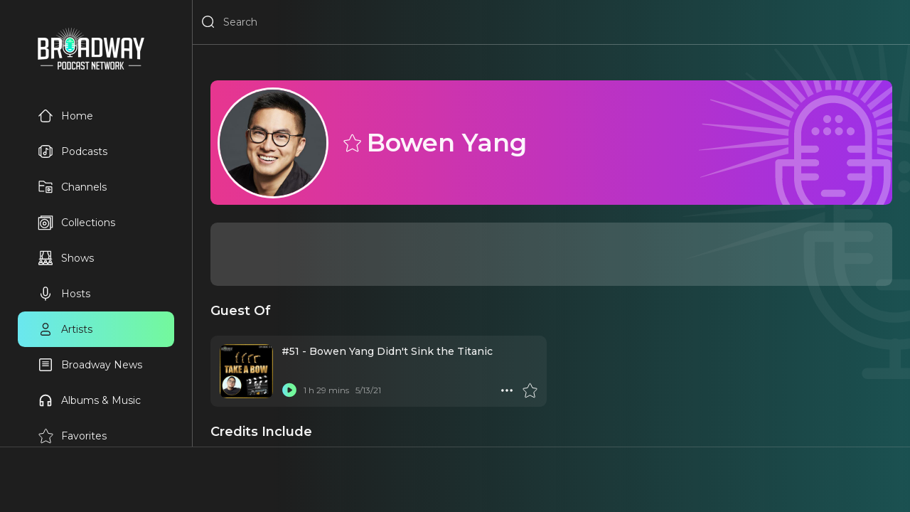

--- FILE ---
content_type: application/javascript
request_url: https://staging.broadwaypodcastnetwork.com/_static/build/_shared/chunk-JNSSSI3M.js
body_size: 268
content:
import{w as s}from"/_static/build/_shared/chunk-G5H72CXV.js";import{c as i}from"/_static/build/_shared/chunk-EGJG254V.js";var e=i(s(),1);function c({children:a}){return(0,e.jsx)("div",{className:"pink banner",children:(0,e.jsxs)("div",{className:"padded",children:[(0,e.jsx)("img",{src:"/_static/icons/mic.svg",className:"topRight",style:{height:"100%"}}),(0,e.jsx)("section",{className:"small",children:a})]})})}export{c as a};


--- FILE ---
content_type: application/javascript
request_url: https://staging.broadwaypodcastnetwork.com/_static/build/_shared/chunk-G5H72CXV.js
body_size: 108257
content:
import{a as Sl,b as ur,c as Ft}from"/_static/build/_shared/chunk-EGJG254V.js";var fd=ur(K=>{"use strict";var oo=Symbol.for("react.element"),Hv=Symbol.for("react.portal"),$v=Symbol.for("react.fragment"),Vv=Symbol.for("react.strict_mode"),Bv=Symbol.for("react.profiler"),bv=Symbol.for("react.provider"),Wv=Symbol.for("react.context"),Kv=Symbol.for("react.forward_ref"),Yv=Symbol.for("react.suspense"),Qv=Symbol.for("react.memo"),Jv=Symbol.for("react.lazy"),td=Symbol.iterator;function Xv(e){return e===null||typeof e!="object"?null:(e=td&&e[td]||e["@@iterator"],typeof e=="function"?e:null)}var od={isMounted:function(){return!1},enqueueForceUpdate:function(){},enqueueReplaceState:function(){},enqueueSetState:function(){}},id=Object.assign,ad={};function hn(e,t,r){this.props=e,this.context=t,this.refs=ad,this.updater=r||od}hn.prototype.isReactComponent={};hn.prototype.setState=function(e,t){if(typeof e!="object"&&typeof e!="function"&&e!=null)throw Error("setState(...): takes an object of state variables to update or a function which returns an object of state variables.");this.updater.enqueueSetState(this,e,t,"setState")};hn.prototype.forceUpdate=function(e){this.updater.enqueueForceUpdate(this,e,"forceUpdate")};function ld(){}ld.prototype=hn.prototype;function xl(e,t,r){this.props=e,this.context=t,this.refs=ad,this.updater=r||od}var kl=xl.prototype=new ld;kl.constructor=xl;id(kl,hn.prototype);kl.isPureReactComponent=!0;var rd=Array.isArray,ud=Object.prototype.hasOwnProperty,Nl={current:null},sd={key:!0,ref:!0,__self:!0,__source:!0};function cd(e,t,r){var n,o={},i=null,a=null;if(t!=null)for(n in t.ref!==void 0&&(a=t.ref),t.key!==void 0&&(i=""+t.key),t)ud.call(t,n)&&!sd.hasOwnProperty(n)&&(o[n]=t[n]);var l=arguments.length-2;if(l===1)o.children=r;else if(1<l){for(var u=Array(l),s=0;s<l;s++)u[s]=arguments[s+2];o.children=u}if(e&&e.defaultProps)for(n in l=e.defaultProps,l)o[n]===void 0&&(o[n]=l[n]);return{$$typeof:oo,type:e,key:i,ref:a,props:o,_owner:Nl.current}}function Gv(e,t){return{$$typeof:oo,type:e.type,key:t,ref:e.ref,props:e.props,_owner:e._owner}}function Cl(e){return typeof e=="object"&&e!==null&&e.$$typeof===oo}function Zv(e){var t={"=":"=0",":":"=2"};return"$"+e.replace(/[=:]/g,function(r){return t[r]})}var nd=/\/+/g;function _l(e,t){return typeof e=="object"&&e!==null&&e.key!=null?Zv(""+e.key):t.toString(36)}function Si(e,t,r,n,o){var i=typeof e;(i==="undefined"||i==="boolean")&&(e=null);var a=!1;if(e===null)a=!0;else switch(i){case"string":case"number":a=!0;break;case"object":switch(e.$$typeof){case oo:case Hv:a=!0}}if(a)return a=e,o=o(a),e=n===""?"."+_l(a,0):n,rd(o)?(r="",e!=null&&(r=e.replace(nd,"$&/")+"/"),Si(o,t,r,"",function(s){return s})):o!=null&&(Cl(o)&&(o=Gv(o,r+(!o.key||a&&a.key===o.key?"":(""+o.key).replace(nd,"$&/")+"/")+e)),t.push(o)),1;if(a=0,n=n===""?".":n+":",rd(e))for(var l=0;l<e.length;l++){i=e[l];var u=n+_l(i,l);a+=Si(i,t,r,u,o)}else if(u=Xv(e),typeof u=="function")for(e=u.call(e),l=0;!(i=e.next()).done;)i=i.value,u=n+_l(i,l++),a+=Si(i,t,r,u,o);else if(i==="object")throw t=String(e),Error("Objects are not valid as a React child (found: "+(t==="[object Object]"?"object with keys {"+Object.keys(e).join(", ")+"}":t)+"). If you meant to render a collection of children, use an array instead.");return a}function Ri(e,t,r){if(e==null)return e;var n=[],o=0;return Si(e,n,"","",function(i){return t.call(r,i,o++)}),n}function qv(e){if(e._status===-1){var t=e._result;t=t(),t.then(function(r){(e._status===0||e._status===-1)&&(e._status=1,e._result=r)},function(r){(e._status===0||e._status===-1)&&(e._status=2,e._result=r)}),e._status===-1&&(e._status=0,e._result=t)}if(e._status===1)return e._result.default;throw e._result}var je={current:null},_i={transition:null},ey={ReactCurrentDispatcher:je,ReactCurrentBatchConfig:_i,ReactCurrentOwner:Nl};function dd(){throw Error("act(...) is not supported in production builds of React.")}K.Children={map:Ri,forEach:function(e,t,r){Ri(e,function(){t.apply(this,arguments)},r)},count:function(e){var t=0;return Ri(e,function(){t++}),t},toArray:function(e){return Ri(e,function(t){return t})||[]},only:function(e){if(!Cl(e))throw Error("React.Children.only expected to receive a single React element child.");return e}};K.Component=hn;K.Fragment=$v;K.Profiler=Bv;K.PureComponent=xl;K.StrictMode=Vv;K.Suspense=Yv;K.__SECRET_INTERNALS_DO_NOT_USE_OR_YOU_WILL_BE_FIRED=ey;K.act=dd;K.cloneElement=function(e,t,r){if(e==null)throw Error("React.cloneElement(...): The argument must be a React element, but you passed "+e+".");var n=id({},e.props),o=e.key,i=e.ref,a=e._owner;if(t!=null){if(t.ref!==void 0&&(i=t.ref,a=Nl.current),t.key!==void 0&&(o=""+t.key),e.type&&e.type.defaultProps)var l=e.type.defaultProps;for(u in t)ud.call(t,u)&&!sd.hasOwnProperty(u)&&(n[u]=t[u]===void 0&&l!==void 0?l[u]:t[u])}var u=arguments.length-2;if(u===1)n.children=r;else if(1<u){l=Array(u);for(var s=0;s<u;s++)l[s]=arguments[s+2];n.children=l}return{$$typeof:oo,type:e.type,key:o,ref:i,props:n,_owner:a}};K.createContext=function(e){return e={$$typeof:Wv,_currentValue:e,_currentValue2:e,_threadCount:0,Provider:null,Consumer:null,_defaultValue:null,_globalName:null},e.Provider={$$typeof:bv,_context:e},e.Consumer=e};K.createElement=cd;K.createFactory=function(e){var t=cd.bind(null,e);return t.type=e,t};K.createRef=function(){return{current:null}};K.forwardRef=function(e){return{$$typeof:Kv,render:e}};K.isValidElement=Cl;K.lazy=function(e){return{$$typeof:Jv,_payload:{_status:-1,_result:e},_init:qv}};K.memo=function(e,t){return{$$typeof:Qv,type:e,compare:t===void 0?null:t}};K.startTransition=function(e){var t=_i.transition;_i.transition={};try{e()}finally{_i.transition=t}};K.unstable_act=dd;K.useCallback=function(e,t){return je.current.useCallback(e,t)};K.useContext=function(e){return je.current.useContext(e)};K.useDebugValue=function(){};K.useDeferredValue=function(e){return je.current.useDeferredValue(e)};K.useEffect=function(e,t){return je.current.useEffect(e,t)};K.useId=function(){return je.current.useId()};K.useImperativeHandle=function(e,t,r){return je.current.useImperativeHandle(e,t,r)};K.useInsertionEffect=function(e,t){return je.current.useInsertionEffect(e,t)};K.useLayoutEffect=function(e,t){return je.current.useLayoutEffect(e,t)};K.useMemo=function(e,t){return je.current.useMemo(e,t)};K.useReducer=function(e,t,r){return je.current.useReducer(e,t,r)};K.useRef=function(e){return je.current.useRef(e)};K.useState=function(e){return je.current.useState(e)};K.useSyncExternalStore=function(e,t,r){return je.current.useSyncExternalStore(e,t,r)};K.useTransition=function(){return je.current.useTransition()};K.version="18.3.1"});var ct=ur((ZE,pd)=>{"use strict";pd.exports=fd()});function oe(){return oe=Object.assign?Object.assign.bind():function(e){for(var t=1;t<arguments.length;t++){var r=arguments[t];for(var n in r)Object.prototype.hasOwnProperty.call(r,n)&&(e[n]=r[n])}return e},oe.apply(this,arguments)}function Al(e){e===void 0&&(e={});function t(n,o){let{pathname:i,search:a,hash:l}=n.location;return lo("",{pathname:i,search:a,hash:l},o.state&&o.state.usr||null,o.state&&o.state.key||"default")}function r(n,o){return typeof o=="string"?o:ft(o)}return ry(t,r,null,e)}function V(e,t){if(e===!1||e===null||typeof e>"u")throw new Error(t)}function yn(e,t){if(!e){typeof console<"u"&&console.warn(t);try{throw new Error(t)}catch{}}}function ty(){return Math.random().toString(36).substr(2,8)}function md(e,t){return{usr:e.state,key:e.key,idx:t}}function lo(e,t,r,n){return r===void 0&&(r=null),oe({pathname:typeof e=="string"?e:e.pathname,search:"",hash:""},typeof t=="string"?ze(t):t,{state:r,key:t&&t.key||n||ty()})}function ft(e){let{pathname:t="/",search:r="",hash:n=""}=e;return r&&r!=="?"&&(t+=r.charAt(0)==="?"?r:"?"+r),n&&n!=="#"&&(t+=n.charAt(0)==="#"?n:"#"+n),t}function ze(e){let t={};if(e){let r=e.indexOf("#");r>=0&&(t.hash=e.substr(r),e=e.substr(0,r));let n=e.indexOf("?");n>=0&&(t.search=e.substr(n),e=e.substr(0,n)),e&&(t.pathname=e)}return t}function ry(e,t,r,n){n===void 0&&(n={});let{window:o=document.defaultView,v5Compat:i=!1}=n,a=o.history,l=ne.Pop,u=null,s=f();s==null&&(s=0,a.replaceState(oe({},a.state,{idx:s}),""));function f(){return(a.state||{idx:null}).idx}function c(){l=ne.Pop;let x=f(),m=x==null?null:x-s;s=x,u&&u({action:l,location:E.location,delta:m})}function p(x,m){l=ne.Push;let d=lo(E.location,x,m);r&&r(d,x),s=f()+1;let h=md(d,s),R=E.createHref(d);try{a.pushState(h,"",R)}catch(k){if(k instanceof DOMException&&k.name==="DataCloneError")throw k;o.location.assign(R)}i&&u&&u({action:l,location:E.location,delta:1})}function y(x,m){l=ne.Replace;let d=lo(E.location,x,m);r&&r(d,x),s=f();let h=md(d,s),R=E.createHref(d);a.replaceState(h,"",R),i&&u&&u({action:l,location:E.location,delta:0})}function v(x){let m=o.location.origin!=="null"?o.location.origin:o.location.href,d=typeof x=="string"?x:ft(x);return d=d.replace(/ $/,"%20"),V(m,"No window.location.(origin|href) available to create URL for href: "+d),new URL(d,m)}let E={get action(){return l},get location(){return e(o,a)},listen(x){if(u)throw new Error("A history only accepts one active listener");return o.addEventListener(hd,c),u=x,()=>{o.removeEventListener(hd,c),u=null}},createHref(x){return t(o,x)},createURL:v,encodeLocation(x){let m=v(x);return{pathname:m.pathname,search:m.search,hash:m.hash}},push:p,replace:y,go(x){return a.go(x)}};return E}function oy(e){return e.index===!0}function Ni(e,t,r,n){return r===void 0&&(r=[]),n===void 0&&(n={}),e.map((o,i)=>{let a=[...r,String(i)],l=typeof o.id=="string"?o.id:a.join("-");if(V(o.index!==!0||!o.children,"Cannot specify children on an index route"),V(!n[l],'Found a route id collision on id "'+l+`".  Route id's must be globally unique within Data Router usages`),oy(o)){let u=oe({},o,t(o),{id:l});return n[l]=u,u}else{let u=oe({},o,t(o),{id:l,children:void 0});return n[l]=u,o.children&&(u.children=Ni(o.children,t,a,n)),u}})}function Ne(e,t,r){return r===void 0&&(r="/"),ki(e,t,r,!1)}function ki(e,t,r,n){let o=typeof t=="string"?ze(t):t,i=et(o.pathname||"/",r);if(i==null)return null;let a=Dd(e);iy(a);let l=null;for(let u=0;l==null&&u<a.length;++u){let s=Td(i);l=hy(a[u],s,n)}return l}function Ul(e,t){let{route:r,pathname:n,params:o}=e;return{id:r.id,pathname:n,params:o,data:t[r.id],handle:r.handle}}function Dd(e,t,r,n){t===void 0&&(t=[]),r===void 0&&(r=[]),n===void 0&&(n="");let o=(i,a,l)=>{let u={relativePath:l===void 0?i.path||"":l,caseSensitive:i.caseSensitive===!0,childrenIndex:a,route:i};u.relativePath.startsWith("/")&&(V(u.relativePath.startsWith(n),'Absolute route path "'+u.relativePath+'" nested under path '+('"'+n+'" is not valid. An absolute child route path ')+"must start with the combined path of all its parent routes."),u.relativePath=u.relativePath.slice(n.length));let s=dt([n,u.relativePath]),f=r.concat(u);i.children&&i.children.length>0&&(V(i.index!==!0,"Index routes must not have child routes. Please remove "+('all child routes from route path "'+s+'".')),Dd(i.children,t,f,s)),!(i.path==null&&!i.index)&&t.push({path:s,score:fy(s,i.index),routesMeta:f})};return e.forEach((i,a)=>{var l;if(i.path===""||!((l=i.path)!=null&&l.includes("?")))o(i,a);else for(let u of Od(i.path))o(i,a,u)}),t}function Od(e){let t=e.split("/");if(t.length===0)return[];let[r,...n]=t,o=r.endsWith("?"),i=r.replace(/\?$/,"");if(n.length===0)return o?[i,""]:[i];let a=Od(n.join("/")),l=[];return l.push(...a.map(u=>u===""?i:[i,u].join("/"))),o&&l.push(...a),l.map(u=>e.startsWith("/")&&u===""?"/":u)}function iy(e){e.sort((t,r)=>t.score!==r.score?r.score-t.score:py(t.routesMeta.map(n=>n.childrenIndex),r.routesMeta.map(n=>n.childrenIndex)))}function fy(e,t){let r=e.split("/"),n=r.length;return r.some(vd)&&(n+=dy),t&&(n+=uy),r.filter(o=>!vd(o)).reduce((o,i)=>o+(ay.test(i)?ly:i===""?sy:cy),n)}function py(e,t){return e.length===t.length&&e.slice(0,-1).every((n,o)=>n===t[o])?e[e.length-1]-t[t.length-1]:0}function hy(e,t,r){r===void 0&&(r=!1);let{routesMeta:n}=e,o={},i="/",a=[];for(let l=0;l<n.length;++l){let u=n[l],s=l===n.length-1,f=i==="/"?t:t.slice(i.length)||"/",c=Yt({path:u.relativePath,caseSensitive:u.caseSensitive,end:s},f),p=u.route;if(!c&&s&&r&&!n[n.length-1].route.index&&(c=Yt({path:u.relativePath,caseSensitive:u.caseSensitive,end:!1},f)),!c)return null;Object.assign(o,c.params),a.push({params:o,pathname:dt([i,c.pathname]),pathnameBase:yy(dt([i,c.pathnameBase])),route:p}),c.pathnameBase!=="/"&&(i=dt([i,c.pathnameBase]))}return a}function Yt(e,t){typeof e=="string"&&(e={path:e,caseSensitive:!1,end:!0});let[r,n]=my(e.path,e.caseSensitive,e.end),o=t.match(r);if(!o)return null;let i=o[0],a=i.replace(/(.)\/+$/,"$1"),l=o.slice(1);return{params:n.reduce((s,f,c)=>{let{paramName:p,isOptional:y}=f;if(p==="*"){let E=l[c]||"";a=i.slice(0,i.length-E.length).replace(/(.)\/+$/,"$1")}let v=l[c];return y&&!v?s[p]=void 0:s[p]=(v||"").replace(/%2F/g,"/"),s},{}),pathname:i,pathnameBase:a,pattern:e}}function my(e,t,r){t===void 0&&(t=!1),r===void 0&&(r=!0),yn(e==="*"||!e.endsWith("*")||e.endsWith("/*"),'Route path "'+e+'" will be treated as if it were '+('"'+e.replace(/\*$/,"/*")+'" because the `*` character must ')+"always follow a `/` in the pattern. To get rid of this warning, "+('please change the route path to "'+e.replace(/\*$/,"/*")+'".'));let n=[],o="^"+e.replace(/\/*\*?$/,"").replace(/^\/*/,"/").replace(/[\\.*+^${}|()[\]]/g,"\\$&").replace(/\/:([\w-]+)(\?)?/g,(a,l,u)=>(n.push({paramName:l,isOptional:u!=null}),u?"/?([^\\/]+)?":"/([^\\/]+)"));return e.endsWith("*")?(n.push({paramName:"*"}),o+=e==="*"||e==="/*"?"(.*)$":"(?:\\/(.+)|\\/*)$"):r?o+="\\/*$":e!==""&&e!=="/"&&(o+="(?:(?=\\/|$))"),[new RegExp(o,t?void 0:"i"),n]}function Td(e){try{return e.split("/").map(t=>decodeURIComponent(t).replace(/\//g,"%2F")).join("/")}catch(t){return yn(!1,'The URL path "'+e+'" could not be decoded because it is is a malformed URL segment. This is probably due to a bad percent '+("encoding ("+t+").")),e}}function et(e,t){if(t==="/")return e;if(!e.toLowerCase().startsWith(t.toLowerCase()))return null;let r=t.endsWith("/")?t.length-1:t.length,n=e.charAt(r);return n&&n!=="/"?null:e.slice(r)||"/"}function Pi(e,t){t===void 0&&(t="/");let{pathname:r,search:n="",hash:o=""}=typeof e=="string"?ze(e):e;return{pathname:r?r.startsWith("/")?r:vy(r,t):t,search:gy(n),hash:wy(o)}}function vy(e,t){let r=t.replace(/\/+$/,"").split("/");return e.split("/").forEach(o=>{o===".."?r.length>1&&r.pop():o!=="."&&r.push(o)}),r.length>1?r.join("/"):"/"}function Pl(e,t,r,n){return"Cannot include a '"+e+"' character in a manually specified "+("`to."+t+"` field ["+JSON.stringify(n)+"].  Please separate it out to the ")+("`to."+r+"` field. Alternatively you may provide the full path as ")+'a string in <Link to="..."> and the router will parse it for you.'}function Fd(e){return e.filter((t,r)=>r===0||t.route.path&&t.route.path.length>0)}function Li(e,t){let r=Fd(e);return t?r.map((n,o)=>o===r.length-1?n.pathname:n.pathnameBase):r.map(n=>n.pathnameBase)}function Di(e,t,r,n){n===void 0&&(n=!1);let o;typeof e=="string"?o=ze(e):(o=oe({},e),V(!o.pathname||!o.pathname.includes("?"),Pl("?","pathname","search",o)),V(!o.pathname||!o.pathname.includes("#"),Pl("#","pathname","hash",o)),V(!o.search||!o.search.includes("#"),Pl("#","search","hash",o)));let i=e===""||o.pathname==="",a=i?"/":o.pathname,l;if(a==null)l=r;else{let c=t.length-1;if(!n&&a.startsWith("..")){let p=a.split("/");for(;p[0]==="..";)p.shift(),c-=1;o.pathname=p.join("/")}l=c>=0?t[c]:"/"}let u=Pi(o,l),s=a&&a!=="/"&&a.endsWith("/"),f=(i||a===".")&&r.endsWith("/");return!u.pathname.endsWith("/")&&(s||f)&&(u.pathname+="/"),u}function Md(e,t){return new Ol(e,typeof t=="number"?{status:t}:t)}function Ey(e){return e instanceof Promise&&e._tracked===!0}function Ry(e){if(!Ey(e))return e;if(e._error)throw e._error;return e._data}function qe(e){return e!=null&&typeof e.status=="number"&&typeof e.statusText=="string"&&typeof e.internal=="boolean"&&"data"in e}function Oi(e){let t=e.window?e.window:typeof window<"u"?window:void 0,r=typeof t<"u"&&typeof t.document<"u"&&typeof t.document.createElement<"u",n=!r;V(e.routes.length>0,"You must provide a non-empty routes array to createRouter");let o;if(e.mapRouteProperties)o=e.mapRouteProperties;else if(e.detectErrorBoundary){let w=e.detectErrorBoundary;o=S=>({hasErrorBoundary:w(S)})}else o=Cy;let i={},a=Ni(e.routes,o,void 0,i),l,u=e.basename||"/",s=e.dataStrategy||Oy,f=e.patchRoutesOnNavigation,c=oe({v7_fetcherPersist:!1,v7_normalizeFormMethod:!1,v7_partialHydration:!1,v7_prependBasename:!1,v7_relativeSplatPath:!1,v7_skipActionErrorRevalidation:!1},e.future),p=null,y=new Set,v=null,E=null,x=null,m=e.hydrationData!=null,d=Ne(a,e.history.location,u),h=!1,R=null;if(d==null&&!f){let w=be(404,{pathname:e.history.location.pathname}),{matches:S,route:_}=Cd(a);d=S,R={[_.id]:w}}d&&!e.hydrationData&&yi(d,a,e.history.location.pathname).active&&(d=null);let k;if(d)if(d.some(w=>w.route.lazy))k=!1;else if(!d.some(w=>w.route.loader))k=!0;else if(c.v7_partialHydration){let w=e.hydrationData?e.hydrationData.loaderData:null,S=e.hydrationData?e.hydrationData.errors:null;if(S){let _=d.findIndex(P=>S[P.route.id]!==void 0);k=d.slice(0,_+1).every(P=>!Fl(P.route,w,S))}else k=d.every(_=>!Fl(_.route,w,S))}else k=e.hydrationData!=null;else if(k=!1,d=[],c.v7_partialHydration){let w=yi(null,a,e.history.location.pathname);w.active&&w.matches&&(h=!0,d=w.matches)}let N,g={historyAction:e.history.action,location:e.history.location,matches:d,initialized:k,navigation:Ll,restoreScrollPosition:e.hydrationData!=null?!1:null,preventScrollReset:!1,revalidation:"idle",loaderData:e.hydrationData&&e.hydrationData.loaderData||{},actionData:e.hydrationData&&e.hydrationData.actionData||null,errors:e.hydrationData&&e.hydrationData.errors||R,fetchers:new Map,blockers:new Map},C=ne.Pop,z=!1,O,W=!1,X=new Map,Ue=null,De=!1,we=!1,ir=[],fi=new Set,Ee=new Map,pi=0,Zn=-1,un=new Map,bt=new Set,sn=new Map,qn=new Map,St=new Set,Ur=new Map,Ir=new Map,hi;function _v(){if(p=e.history.listen(w=>{let{action:S,location:_,delta:P}=w;if(hi){hi(),hi=void 0;return}yn(Ir.size===0||P!=null,"You are trying to use a blocker on a POP navigation to a location that was not created by @remix-run/router. This will fail silently in production. This can happen if you are navigating outside the router via `window.history.pushState`/`window.location.hash` instead of using router navigation APIs.  This can also happen if you are using createHashRouter and the user manually changes the URL.");let T=Gc({currentLocation:g.location,nextLocation:_,historyAction:S});if(T&&P!=null){let $=new Promise(B=>{hi=B});e.history.go(P*-1),vi(T,{state:"blocked",location:_,proceed(){vi(T,{state:"proceeding",proceed:void 0,reset:void 0,location:_}),$.then(()=>e.history.go(P))},reset(){let B=new Map(g.blockers);B.set(T,vn),Ie({blockers:B})}});return}return jr(S,_)}),r){Wy(t,X);let w=()=>Ky(t,X);t.addEventListener("pagehide",w),Ue=()=>t.removeEventListener("pagehide",w)}return g.initialized||jr(ne.Pop,g.location,{initialHydration:!0}),N}function xv(){p&&p(),Ue&&Ue(),y.clear(),O&&O.abort(),g.fetchers.forEach((w,S)=>mi(S)),g.blockers.forEach((w,S)=>Xc(S))}function kv(w){return y.add(w),()=>y.delete(w)}function Ie(w,S){S===void 0&&(S={}),g=oe({},g,w);let _=[],P=[];c.v7_fetcherPersist&&g.fetchers.forEach((T,$)=>{T.state==="idle"&&(St.has($)?P.push($):_.push($))}),St.forEach(T=>{!g.fetchers.has(T)&&!Ee.has(T)&&P.push(T)}),[...y].forEach(T=>T(g,{deletedFetchers:P,viewTransitionOpts:S.viewTransitionOpts,flushSync:S.flushSync===!0})),c.v7_fetcherPersist?(_.forEach(T=>g.fetchers.delete(T)),P.forEach(T=>mi(T))):P.forEach(T=>St.delete(T))}function cn(w,S,_){var P,T;let{flushSync:$}=_===void 0?{}:_,B=g.actionData!=null&&g.navigation.formMethod!=null&&_t(g.navigation.formMethod)&&g.navigation.state==="loading"&&((P=w.state)==null?void 0:P._isRedirect)!==!0,I;S.actionData?Object.keys(S.actionData).length>0?I=S.actionData:I=null:B?I=g.actionData:I=null;let j=S.loaderData?kd(g.loaderData,S.loaderData,S.matches||[],S.errors):g.loaderData,U=g.blockers;U.size>0&&(U=new Map(U),U.forEach((Y,ke)=>U.set(ke,vn)));let H=z===!0||g.navigation.formMethod!=null&&_t(g.navigation.formMethod)&&((T=w.state)==null?void 0:T._isRedirect)!==!0;l&&(a=l,l=void 0),De||C===ne.Pop||(C===ne.Push?e.history.push(w,w.state):C===ne.Replace&&e.history.replace(w,w.state));let b;if(C===ne.Pop){let Y=X.get(g.location.pathname);Y&&Y.has(w.pathname)?b={currentLocation:g.location,nextLocation:w}:X.has(w.pathname)&&(b={currentLocation:w,nextLocation:g.location})}else if(W){let Y=X.get(g.location.pathname);Y?Y.add(w.pathname):(Y=new Set([w.pathname]),X.set(g.location.pathname,Y)),b={currentLocation:g.location,nextLocation:w}}Ie(oe({},S,{actionData:I,loaderData:j,historyAction:C,location:w,initialized:!0,navigation:Ll,revalidation:"idle",restoreScrollPosition:qc(w,S.matches||g.matches),preventScrollReset:H,blockers:U}),{viewTransitionOpts:b,flushSync:$===!0}),C=ne.Pop,z=!1,W=!1,De=!1,we=!1,ir=[]}async function Bc(w,S){if(typeof w=="number"){e.history.go(w);return}let _=Tl(g.location,g.matches,u,c.v7_prependBasename,w,c.v7_relativeSplatPath,S?.fromRouteId,S?.relative),{path:P,submission:T,error:$}=yd(c.v7_normalizeFormMethod,!1,_,S),B=g.location,I=lo(g.location,P,S&&S.state);I=oe({},I,e.history.encodeLocation(I));let j=S&&S.replace!=null?S.replace:void 0,U=ne.Push;j===!0?U=ne.Replace:j===!1||T!=null&&_t(T.formMethod)&&T.formAction===g.location.pathname+g.location.search&&(U=ne.Replace);let H=S&&"preventScrollReset"in S?S.preventScrollReset===!0:void 0,b=(S&&S.flushSync)===!0,Y=Gc({currentLocation:B,nextLocation:I,historyAction:U});if(Y){vi(Y,{state:"blocked",location:I,proceed(){vi(Y,{state:"proceeding",proceed:void 0,reset:void 0,location:I}),Bc(w,S)},reset(){let ke=new Map(g.blockers);ke.set(Y,vn),Ie({blockers:ke})}});return}return await jr(U,I,{submission:T,pendingError:$,preventScrollReset:H,replace:S&&S.replace,enableViewTransition:S&&S.viewTransition,flushSync:b})}function Nv(){if(gl(),Ie({revalidation:"loading"}),g.navigation.state!=="submitting"){if(g.navigation.state==="idle"){jr(g.historyAction,g.location,{startUninterruptedRevalidation:!0});return}jr(C||g.historyAction,g.navigation.location,{overrideNavigation:g.navigation,enableViewTransition:W===!0})}}async function jr(w,S,_){O&&O.abort(),O=null,C=w,De=(_&&_.startUninterruptedRevalidation)===!0,Uv(g.location,g.matches),z=(_&&_.preventScrollReset)===!0,W=(_&&_.enableViewTransition)===!0;let P=l||a,T=_&&_.overrideNavigation,$=_!=null&&_.initialHydration&&g.matches&&g.matches.length>0&&!h?g.matches:Ne(P,S,u),B=(_&&_.flushSync)===!0;if($&&g.initialized&&!we&&Iy(g.location,S)&&!(_&&_.submission&&_t(_.submission.formMethod))){cn(S,{matches:$},{flushSync:B});return}let I=yi($,P,S.pathname);if(I.active&&I.matches&&($=I.matches),!$){let{error:ee,notFoundMatches:G,route:de}=wl(S.pathname);cn(S,{matches:G,loaderData:{},errors:{[de.id]:ee}},{flushSync:B});return}O=new AbortController;let j=mn(e.history,S,O.signal,_&&_.submission),U;if(_&&_.pendingError)U=[$r($).route.id,{type:Z.error,error:_.pendingError}];else if(_&&_.submission&&_t(_.submission.formMethod)){let ee=await Cv(j,S,_.submission,$,I.active,{replace:_.replace,flushSync:B});if(ee.shortCircuited)return;if(ee.pendingActionResult){let[G,de]=ee.pendingActionResult;if(Ze(de)&&qe(de.error)&&de.error.status===404){O=null,cn(S,{matches:ee.matches,loaderData:{},errors:{[G]:de.error}});return}}$=ee.matches||$,U=ee.pendingActionResult,T=Dl(S,_.submission),B=!1,I.active=!1,j=mn(e.history,j.url,j.signal)}let{shortCircuited:H,matches:b,loaderData:Y,errors:ke}=await Pv(j,S,$,I.active,T,_&&_.submission,_&&_.fetcherSubmission,_&&_.replace,_&&_.initialHydration===!0,B,U);H||(O=null,cn(S,oe({matches:b||$},Nd(U),{loaderData:Y,errors:ke})))}async function Cv(w,S,_,P,T,$){$===void 0&&($={}),gl();let B=By(S,_);if(Ie({navigation:B},{flushSync:$.flushSync===!0}),T){let U=await gi(P,S.pathname,w.signal);if(U.type==="aborted")return{shortCircuited:!0};if(U.type==="error"){let H=$r(U.partialMatches).route.id;return{matches:U.partialMatches,pendingActionResult:[H,{type:Z.error,error:U.error}]}}else if(U.matches)P=U.matches;else{let{notFoundMatches:H,error:b,route:Y}=wl(S.pathname);return{matches:H,pendingActionResult:[Y.id,{type:Z.error,error:b}]}}}let I,j=ao(P,S);if(!j.route.action&&!j.route.lazy)I={type:Z.error,error:be(405,{method:w.method,pathname:S.pathname,routeId:j.route.id})};else if(I=(await eo("action",g,w,[j],P,null))[j.route.id],w.signal.aborted)return{shortCircuited:!0};if(Vr(I)){let U;return $&&$.replace!=null?U=$.replace:U=Sd(I.response.headers.get("Location"),new URL(w.url),u)===g.location.pathname+g.location.search,await zr(w,I,!0,{submission:_,replace:U}),{shortCircuited:!0}}if(cr(I))throw be(400,{type:"defer-action"});if(Ze(I)){let U=$r(P,j.route.id);return($&&$.replace)!==!0&&(C=ne.Push),{matches:P,pendingActionResult:[U.route.id,I]}}return{matches:P,pendingActionResult:[j.route.id,I]}}async function Pv(w,S,_,P,T,$,B,I,j,U,H){let b=T||Dl(S,$),Y=$||B||Ld(b),ke=!De&&(!c.v7_partialHydration||!j);if(P){if(ke){let fe=bc(H);Ie(oe({navigation:b},fe!==void 0?{actionData:fe}:{}),{flushSync:U})}let J=await gi(_,S.pathname,w.signal);if(J.type==="aborted")return{shortCircuited:!0};if(J.type==="error"){let fe=$r(J.partialMatches).route.id;return{matches:J.partialMatches,loaderData:{},errors:{[fe]:J.error}}}else if(J.matches)_=J.matches;else{let{error:fe,notFoundMatches:fn,route:no}=wl(S.pathname);return{matches:fn,loaderData:{},errors:{[no.id]:fe}}}}let ee=l||a,[G,de]=wd(e.history,g,_,Y,S,c.v7_partialHydration&&j===!0,c.v7_skipActionErrorRevalidation,we,ir,fi,St,sn,bt,ee,u,H);if(El(J=>!(_&&_.some(fe=>fe.route.id===J))||G&&G.some(fe=>fe.route.id===J)),Zn=++pi,G.length===0&&de.length===0){let J=Qc();return cn(S,oe({matches:_,loaderData:{},errors:H&&Ze(H[1])?{[H[0]]:H[1].error}:null},Nd(H),J?{fetchers:new Map(g.fetchers)}:{}),{flushSync:U}),{shortCircuited:!0}}if(ke){let J={};if(!P){J.navigation=b;let fe=bc(H);fe!==void 0&&(J.actionData=fe)}de.length>0&&(J.fetchers=Lv(de)),Ie(J,{flushSync:U})}de.forEach(J=>{lr(J.key),J.controller&&Ee.set(J.key,J.controller)});let dn=()=>de.forEach(J=>lr(J.key));O&&O.signal.addEventListener("abort",dn);let{loaderResults:to,fetcherResults:Kt}=await Wc(g,_,G,de,w);if(w.signal.aborted)return{shortCircuited:!0};O&&O.signal.removeEventListener("abort",dn),de.forEach(J=>Ee.delete(J.key));let Tt=xi(to);if(Tt)return await zr(w,Tt.result,!0,{replace:I}),{shortCircuited:!0};if(Tt=xi(Kt),Tt)return bt.add(Tt.key),await zr(w,Tt.result,!0,{replace:I}),{shortCircuited:!0};let{loaderData:Rl,errors:ro}=xd(g,_,to,H,de,Kt,Ur);Ur.forEach((J,fe)=>{J.subscribe(fn=>{(fn||J.done)&&Ur.delete(fe)})}),c.v7_partialHydration&&j&&g.errors&&(ro=oe({},g.errors,ro));let Hr=Qc(),wi=Jc(Zn),Ei=Hr||wi||de.length>0;return oe({matches:_,loaderData:Rl,errors:ro},Ei?{fetchers:new Map(g.fetchers)}:{})}function bc(w){if(w&&!Ze(w[1]))return{[w[0]]:w[1].data};if(g.actionData)return Object.keys(g.actionData).length===0?null:g.actionData}function Lv(w){return w.forEach(S=>{let _=g.fetchers.get(S.key),P=io(void 0,_?_.data:void 0);g.fetchers.set(S.key,P)}),new Map(g.fetchers)}function Dv(w,S,_,P){if(n)throw new Error("router.fetch() was called during the server render, but it shouldn't be. You are likely calling a useFetcher() method in the body of your component. Try moving it to a useEffect or a callback.");lr(w);let T=(P&&P.flushSync)===!0,$=l||a,B=Tl(g.location,g.matches,u,c.v7_prependBasename,_,c.v7_relativeSplatPath,S,P?.relative),I=Ne($,B,u),j=yi(I,$,B);if(j.active&&j.matches&&(I=j.matches),!I){Wt(w,S,be(404,{pathname:B}),{flushSync:T});return}let{path:U,submission:H,error:b}=yd(c.v7_normalizeFormMethod,!0,B,P);if(b){Wt(w,S,b,{flushSync:T});return}let Y=ao(I,U),ke=(P&&P.preventScrollReset)===!0;if(H&&_t(H.formMethod)){Ov(w,S,U,Y,I,j.active,T,ke,H);return}sn.set(w,{routeId:S,path:U}),Tv(w,S,U,Y,I,j.active,T,ke,H)}async function Ov(w,S,_,P,T,$,B,I,j){gl(),sn.delete(w);function U(me){if(!me.route.action&&!me.route.lazy){let pn=be(405,{method:j.formMethod,pathname:_,routeId:S});return Wt(w,S,pn,{flushSync:B}),!0}return!1}if(!$&&U(P))return;let H=g.fetchers.get(w);ar(w,by(j,H),{flushSync:B});let b=new AbortController,Y=mn(e.history,_,b.signal,j);if($){let me=await gi(T,new URL(Y.url).pathname,Y.signal,w);if(me.type==="aborted")return;if(me.type==="error"){Wt(w,S,me.error,{flushSync:B});return}else if(me.matches){if(T=me.matches,P=ao(T,_),U(P))return}else{Wt(w,S,be(404,{pathname:_}),{flushSync:B});return}}Ee.set(w,b);let ke=pi,G=(await eo("action",g,Y,[P],T,w))[P.route.id];if(Y.signal.aborted){Ee.get(w)===b&&Ee.delete(w);return}if(c.v7_fetcherPersist&&St.has(w)){if(Vr(G)||Ze(G)){ar(w,sr(void 0));return}}else{if(Vr(G))if(Ee.delete(w),Zn>ke){ar(w,sr(void 0));return}else return bt.add(w),ar(w,io(j)),zr(Y,G,!1,{fetcherSubmission:j,preventScrollReset:I});if(Ze(G)){Wt(w,S,G.error);return}}if(cr(G))throw be(400,{type:"defer-action"});let de=g.navigation.location||g.location,dn=mn(e.history,de,b.signal),to=l||a,Kt=g.navigation.state!=="idle"?Ne(to,g.navigation.location,u):g.matches;V(Kt,"Didn't find any matches after fetcher action");let Tt=++pi;un.set(w,Tt);let Rl=io(j,G.data);g.fetchers.set(w,Rl);let[ro,Hr]=wd(e.history,g,Kt,j,de,!1,c.v7_skipActionErrorRevalidation,we,ir,fi,St,sn,bt,to,u,[P.route.id,G]);Hr.filter(me=>me.key!==w).forEach(me=>{let pn=me.key,ed=g.fetchers.get(pn),zv=io(void 0,ed?ed.data:void 0);g.fetchers.set(pn,zv),lr(pn),me.controller&&Ee.set(pn,me.controller)}),Ie({fetchers:new Map(g.fetchers)});let wi=()=>Hr.forEach(me=>lr(me.key));b.signal.addEventListener("abort",wi);let{loaderResults:Ei,fetcherResults:J}=await Wc(g,Kt,ro,Hr,dn);if(b.signal.aborted)return;b.signal.removeEventListener("abort",wi),un.delete(w),Ee.delete(w),Hr.forEach(me=>Ee.delete(me.key));let fe=xi(Ei);if(fe)return zr(dn,fe.result,!1,{preventScrollReset:I});if(fe=xi(J),fe)return bt.add(fe.key),zr(dn,fe.result,!1,{preventScrollReset:I});let{loaderData:fn,errors:no}=xd(g,Kt,Ei,void 0,Hr,J,Ur);if(g.fetchers.has(w)){let me=sr(G.data);g.fetchers.set(w,me)}Jc(Tt),g.navigation.state==="loading"&&Tt>Zn?(V(C,"Expected pending action"),O&&O.abort(),cn(g.navigation.location,{matches:Kt,loaderData:fn,errors:no,fetchers:new Map(g.fetchers)})):(Ie({errors:no,loaderData:kd(g.loaderData,fn,Kt,no),fetchers:new Map(g.fetchers)}),we=!1)}async function Tv(w,S,_,P,T,$,B,I,j){let U=g.fetchers.get(w);ar(w,io(j,U?U.data:void 0),{flushSync:B});let H=new AbortController,b=mn(e.history,_,H.signal);if($){let G=await gi(T,new URL(b.url).pathname,b.signal,w);if(G.type==="aborted")return;if(G.type==="error"){Wt(w,S,G.error,{flushSync:B});return}else if(G.matches)T=G.matches,P=ao(T,_);else{Wt(w,S,be(404,{pathname:_}),{flushSync:B});return}}Ee.set(w,H);let Y=pi,ee=(await eo("loader",g,b,[P],T,w))[P.route.id];if(cr(ee)&&(ee=await zl(ee,b.signal,!0)||ee),Ee.get(w)===H&&Ee.delete(w),!b.signal.aborted){if(St.has(w)){ar(w,sr(void 0));return}if(Vr(ee))if(Zn>Y){ar(w,sr(void 0));return}else{bt.add(w),await zr(b,ee,!1,{preventScrollReset:I});return}if(Ze(ee)){Wt(w,S,ee.error);return}V(!cr(ee),"Unhandled fetcher deferred data"),ar(w,sr(ee.data))}}async function zr(w,S,_,P){let{submission:T,fetcherSubmission:$,preventScrollReset:B,replace:I}=P===void 0?{}:P;S.response.headers.has("X-Remix-Revalidate")&&(we=!0);let j=S.response.headers.get("Location");V(j,"Expected a Location header on the redirect Response"),j=Sd(j,new URL(w.url),u);let U=lo(g.location,j,{_isRedirect:!0});if(r){let G=!1;if(S.response.headers.has("X-Remix-Reload-Document"))G=!0;else if(jl.test(j)){let de=e.history.createURL(j);G=de.origin!==t.location.origin||et(de.pathname,u)==null}if(G){I?t.location.replace(j):t.location.assign(j);return}}O=null;let H=I===!0||S.response.headers.has("X-Remix-Replace")?ne.Replace:ne.Push,{formMethod:b,formAction:Y,formEncType:ke}=g.navigation;!T&&!$&&b&&Y&&ke&&(T=Ld(g.navigation));let ee=T||$;if(Ny.has(S.response.status)&&ee&&_t(ee.formMethod))await jr(H,U,{submission:oe({},ee,{formAction:j}),preventScrollReset:B||z,enableViewTransition:_?W:void 0});else{let G=Dl(U,T);await jr(H,U,{overrideNavigation:G,fetcherSubmission:$,preventScrollReset:B||z,enableViewTransition:_?W:void 0})}}async function eo(w,S,_,P,T,$){let B,I={};try{B=await Ty(s,w,S,_,P,T,$,i,o)}catch(j){return P.forEach(U=>{I[U.route.id]={type:Z.error,error:j}}),I}for(let[j,U]of Object.entries(B))if(jy(U)){let H=U.result;I[j]={type:Z.redirect,response:Ay(H,_,j,T,u,c.v7_relativeSplatPath)}}else I[j]=await My(U);return I}async function Wc(w,S,_,P,T){let $=w.matches,B=eo("loader",w,T,_,S,null),I=Promise.all(P.map(async H=>{if(H.matches&&H.match&&H.controller){let Y=(await eo("loader",w,mn(e.history,H.path,H.controller.signal),[H.match],H.matches,H.key))[H.match.route.id];return{[H.key]:Y}}else return Promise.resolve({[H.key]:{type:Z.error,error:be(404,{pathname:H.path})}})})),j=await B,U=(await I).reduce((H,b)=>Object.assign(H,b),{});return await Promise.all([$y(S,j,T.signal,$,w.loaderData),Vy(S,U,P)]),{loaderResults:j,fetcherResults:U}}function gl(){we=!0,ir.push(...El()),sn.forEach((w,S)=>{Ee.has(S)&&fi.add(S),lr(S)})}function ar(w,S,_){_===void 0&&(_={}),g.fetchers.set(w,S),Ie({fetchers:new Map(g.fetchers)},{flushSync:(_&&_.flushSync)===!0})}function Wt(w,S,_,P){P===void 0&&(P={});let T=$r(g.matches,S);mi(w),Ie({errors:{[T.route.id]:_},fetchers:new Map(g.fetchers)},{flushSync:(P&&P.flushSync)===!0})}function Kc(w){return qn.set(w,(qn.get(w)||0)+1),St.has(w)&&St.delete(w),g.fetchers.get(w)||Il}function mi(w){let S=g.fetchers.get(w);Ee.has(w)&&!(S&&S.state==="loading"&&un.has(w))&&lr(w),sn.delete(w),un.delete(w),bt.delete(w),c.v7_fetcherPersist&&St.delete(w),fi.delete(w),g.fetchers.delete(w)}function Fv(w){let S=(qn.get(w)||0)-1;S<=0?(qn.delete(w),St.add(w),c.v7_fetcherPersist||mi(w)):qn.set(w,S),Ie({fetchers:new Map(g.fetchers)})}function lr(w){let S=Ee.get(w);S&&(S.abort(),Ee.delete(w))}function Yc(w){for(let S of w){let _=Kc(S),P=sr(_.data);g.fetchers.set(S,P)}}function Qc(){let w=[],S=!1;for(let _ of bt){let P=g.fetchers.get(_);V(P,"Expected fetcher: "+_),P.state==="loading"&&(bt.delete(_),w.push(_),S=!0)}return Yc(w),S}function Jc(w){let S=[];for(let[_,P]of un)if(P<w){let T=g.fetchers.get(_);V(T,"Expected fetcher: "+_),T.state==="loading"&&(lr(_),un.delete(_),S.push(_))}return Yc(S),S.length>0}function Mv(w,S){let _=g.blockers.get(w)||vn;return Ir.get(w)!==S&&Ir.set(w,S),_}function Xc(w){g.blockers.delete(w),Ir.delete(w)}function vi(w,S){let _=g.blockers.get(w)||vn;V(_.state==="unblocked"&&S.state==="blocked"||_.state==="blocked"&&S.state==="blocked"||_.state==="blocked"&&S.state==="proceeding"||_.state==="blocked"&&S.state==="unblocked"||_.state==="proceeding"&&S.state==="unblocked","Invalid blocker state transition: "+_.state+" -> "+S.state);let P=new Map(g.blockers);P.set(w,S),Ie({blockers:P})}function Gc(w){let{currentLocation:S,nextLocation:_,historyAction:P}=w;if(Ir.size===0)return;Ir.size>1&&yn(!1,"A router only supports one blocker at a time");let T=Array.from(Ir.entries()),[$,B]=T[T.length-1],I=g.blockers.get($);if(!(I&&I.state==="proceeding")&&B({currentLocation:S,nextLocation:_,historyAction:P}))return $}function wl(w){let S=be(404,{pathname:w}),_=l||a,{matches:P,route:T}=Cd(_);return El(),{notFoundMatches:P,route:T,error:S}}function El(w){let S=[];return Ur.forEach((_,P)=>{(!w||w(P))&&(_.cancel(),S.push(P),Ur.delete(P))}),S}function Av(w,S,_){if(v=w,x=S,E=_||null,!m&&g.navigation===Ll){m=!0;let P=qc(g.location,g.matches);P!=null&&Ie({restoreScrollPosition:P})}return()=>{v=null,x=null,E=null}}function Zc(w,S){return E&&E(w,S.map(P=>Ul(P,g.loaderData)))||w.key}function Uv(w,S){if(v&&x){let _=Zc(w,S);v[_]=x()}}function qc(w,S){if(v){let _=Zc(w,S),P=v[_];if(typeof P=="number")return P}return null}function yi(w,S,_){if(f)if(w){if(Object.keys(w[0].params).length>0)return{active:!0,matches:ki(S,_,u,!0)}}else return{active:!0,matches:ki(S,_,u,!0)||[]};return{active:!1,matches:null}}async function gi(w,S,_,P){if(!f)return{type:"success",matches:w};let T=w;for(;;){let $=l==null,B=l||a,I=i;try{await f({signal:_,path:S,matches:T,fetcherKey:P,patch:(H,b)=>{_.aborted||Rd(H,b,B,I,o)}})}catch(H){return{type:"error",error:H,partialMatches:T}}finally{$&&!_.aborted&&(a=[...a])}if(_.aborted)return{type:"aborted"};let j=Ne(B,S,u);if(j)return{type:"success",matches:j};let U=ki(B,S,u,!0);if(!U||T.length===U.length&&T.every((H,b)=>H.route.id===U[b].route.id))return{type:"success",matches:null};T=U}}function Iv(w){i={},l=Ni(w,o,void 0,i)}function jv(w,S){let _=l==null;Rd(w,S,l||a,i,o),_&&(a=[...a],Ie({}))}return N={get basename(){return u},get future(){return c},get state(){return g},get routes(){return a},get window(){return t},initialize:_v,subscribe:kv,enableScrollRestoration:Av,navigate:Bc,fetch:Dv,revalidate:Nv,createHref:w=>e.history.createHref(w),encodeLocation:w=>e.history.encodeLocation(w),getFetcher:Kc,deleteFetcher:Fv,dispose:xv,getBlocker:Mv,deleteBlocker:Xc,patchRoutes:jv,_internalFetchControllers:Ee,_internalActiveDeferreds:Ur,_internalSetRoutes:Iv},N}function Py(e){return e!=null&&("formData"in e&&e.formData!=null||"body"in e&&e.body!==void 0)}function Tl(e,t,r,n,o,i,a,l){let u,s;if(a){u=[];for(let c of t)if(u.push(c),c.route.id===a){s=c;break}}else u=t,s=t[t.length-1];let f=Di(o||".",Li(u,i),et(e.pathname,r)||e.pathname,l==="path");if(o==null&&(f.search=e.search,f.hash=e.hash),(o==null||o===""||o===".")&&s){let c=Hl(f.search);if(s.route.index&&!c)f.search=f.search?f.search.replace(/^\?/,"?index&"):"?index";else if(!s.route.index&&c){let p=new URLSearchParams(f.search),y=p.getAll("index");p.delete("index"),y.filter(E=>E).forEach(E=>p.append("index",E));let v=p.toString();f.search=v?"?"+v:""}}return n&&r!=="/"&&(f.pathname=f.pathname==="/"?r:dt([r,f.pathname])),ft(f)}function yd(e,t,r,n){if(!n||!Py(n))return{path:r};if(n.formMethod&&!Hy(n.formMethod))return{path:r,error:be(405,{method:n.formMethod})};let o=()=>({path:r,error:be(400,{type:"invalid-body"})}),i=n.formMethod||"get",a=e?i.toUpperCase():i.toLowerCase(),l=zd(r);if(n.body!==void 0){if(n.formEncType==="text/plain"){if(!_t(a))return o();let p=typeof n.body=="string"?n.body:n.body instanceof FormData||n.body instanceof URLSearchParams?Array.from(n.body.entries()).reduce((y,v)=>{let[E,x]=v;return""+y+E+"="+x+`
`},""):String(n.body);return{path:r,submission:{formMethod:a,formAction:l,formEncType:n.formEncType,formData:void 0,json:void 0,text:p}}}else if(n.formEncType==="application/json"){if(!_t(a))return o();try{let p=typeof n.body=="string"?JSON.parse(n.body):n.body;return{path:r,submission:{formMethod:a,formAction:l,formEncType:n.formEncType,formData:void 0,json:p,text:void 0}}}catch{return o()}}}V(typeof FormData=="function","FormData is not available in this environment");let u,s;if(n.formData)u=Ml(n.formData),s=n.formData;else if(n.body instanceof FormData)u=Ml(n.body),s=n.body;else if(n.body instanceof URLSearchParams)u=n.body,s=_d(u);else if(n.body==null)u=new URLSearchParams,s=new FormData;else try{u=new URLSearchParams(n.body),s=_d(u)}catch{return o()}let f={formMethod:a,formAction:l,formEncType:n&&n.formEncType||"application/x-www-form-urlencoded",formData:s,json:void 0,text:void 0};if(_t(f.formMethod))return{path:r,submission:f};let c=ze(r);return t&&c.search&&Hl(c.search)&&u.append("index",""),c.search="?"+u,{path:ft(c),submission:f}}function gd(e,t,r){r===void 0&&(r=!1);let n=e.findIndex(o=>o.route.id===t);return n>=0?e.slice(0,r?n+1:n):e}function wd(e,t,r,n,o,i,a,l,u,s,f,c,p,y,v,E){let x=E?Ze(E[1])?E[1].error:E[1].data:void 0,m=e.createURL(t.location),d=e.createURL(o),h=r;i&&t.errors?h=gd(r,Object.keys(t.errors)[0],!0):E&&Ze(E[1])&&(h=gd(r,E[0]));let R=E?E[1].statusCode:void 0,k=a&&R&&R>=400,N=h.filter((C,z)=>{let{route:O}=C;if(O.lazy)return!0;if(O.loader==null)return!1;if(i)return Fl(O,t.loaderData,t.errors);if(Ly(t.loaderData,t.matches[z],C)||u.some(Ue=>Ue===C.route.id))return!0;let W=t.matches[z],X=C;return Ed(C,oe({currentUrl:m,currentParams:W.params,nextUrl:d,nextParams:X.params},n,{actionResult:x,actionStatus:R,defaultShouldRevalidate:k?!1:l||m.pathname+m.search===d.pathname+d.search||m.search!==d.search||Id(W,X)}))}),g=[];return c.forEach((C,z)=>{if(i||!r.some(De=>De.route.id===C.routeId)||f.has(z))return;let O=Ne(y,C.path,v);if(!O){g.push({key:z,routeId:C.routeId,path:C.path,matches:null,match:null,controller:null});return}let W=t.fetchers.get(z),X=ao(O,C.path),Ue=!1;p.has(z)?Ue=!1:s.has(z)?(s.delete(z),Ue=!0):W&&W.state!=="idle"&&W.data===void 0?Ue=l:Ue=Ed(X,oe({currentUrl:m,currentParams:t.matches[t.matches.length-1].params,nextUrl:d,nextParams:r[r.length-1].params},n,{actionResult:x,actionStatus:R,defaultShouldRevalidate:k?!1:l})),Ue&&g.push({key:z,routeId:C.routeId,path:C.path,matches:O,match:X,controller:new AbortController})}),[N,g]}function Fl(e,t,r){if(e.lazy)return!0;if(!e.loader)return!1;let n=t!=null&&t[e.id]!==void 0,o=r!=null&&r[e.id]!==void 0;return!n&&o?!1:typeof e.loader=="function"&&e.loader.hydrate===!0?!0:!n&&!o}function Ly(e,t,r){let n=!t||r.route.id!==t.route.id,o=e[r.route.id]===void 0;return n||o}function Id(e,t){let r=e.route.path;return e.pathname!==t.pathname||r!=null&&r.endsWith("*")&&e.params["*"]!==t.params["*"]}function Ed(e,t){if(e.route.shouldRevalidate){let r=e.route.shouldRevalidate(t);if(typeof r=="boolean")return r}return t.defaultShouldRevalidate}function Rd(e,t,r,n,o){var i;let a;if(e){let s=n[e];V(s,"No route found to patch children into: routeId = "+e),s.children||(s.children=[]),a=s.children}else a=r;let l=t.filter(s=>!a.some(f=>jd(s,f))),u=Ni(l,o,[e||"_","patch",String(((i=a)==null?void 0:i.length)||"0")],n);a.push(...u)}function jd(e,t){return"id"in e&&"id"in t&&e.id===t.id?!0:e.index===t.index&&e.path===t.path&&e.caseSensitive===t.caseSensitive?(!e.children||e.children.length===0)&&(!t.children||t.children.length===0)?!0:e.children.every((r,n)=>{var o;return(o=t.children)==null?void 0:o.some(i=>jd(r,i))}):!1}async function Dy(e,t,r){if(!e.lazy)return;let n=await e.lazy();if(!e.lazy)return;let o=r[e.id];V(o,"No route found in manifest");let i={};for(let a in n){let u=o[a]!==void 0&&a!=="hasErrorBoundary";yn(!u,'Route "'+o.id+'" has a static property "'+a+'" defined but its lazy function is also returning a value for this property. '+('The lazy route property "'+a+'" will be ignored.')),!u&&!ny.has(a)&&(i[a]=n[a])}Object.assign(o,i),Object.assign(o,oe({},t(o),{lazy:void 0}))}async function Oy(e){let{matches:t}=e,r=t.filter(o=>o.shouldLoad);return(await Promise.all(r.map(o=>o.resolve()))).reduce((o,i,a)=>Object.assign(o,{[r[a].route.id]:i}),{})}async function Ty(e,t,r,n,o,i,a,l,u,s){let f=i.map(y=>y.route.lazy?Dy(y.route,u,l):void 0),c=i.map((y,v)=>{let E=f[v],x=o.some(d=>d.route.id===y.route.id);return oe({},y,{shouldLoad:x,resolve:async d=>(d&&n.method==="GET"&&(y.route.lazy||y.route.loader)&&(x=!0),x?Fy(t,n,y,E,d,s):Promise.resolve({type:Z.data,result:void 0}))})}),p=await e({matches:c,request:n,params:i[0].params,fetcherKey:a,context:s});try{await Promise.all(f)}catch{}return p}async function Fy(e,t,r,n,o,i){let a,l,u=s=>{let f,c=new Promise((v,E)=>f=E);l=()=>f(),t.signal.addEventListener("abort",l);let p=v=>typeof s!="function"?Promise.reject(new Error("You cannot call the handler for a route which defines a boolean "+('"'+e+'" [routeId: '+r.route.id+"]"))):s({request:t,params:r.params,context:i},...v!==void 0?[v]:[]),y=(async()=>{try{return{type:"data",result:await(o?o(E=>p(E)):p())}}catch(v){return{type:"error",result:v}}})();return Promise.race([y,c])};try{let s=r.route[e];if(n)if(s){let f,[c]=await Promise.all([u(s).catch(p=>{f=p}),n]);if(f!==void 0)throw f;a=c}else if(await n,s=r.route[e],s)a=await u(s);else if(e==="action"){let f=new URL(t.url),c=f.pathname+f.search;throw be(405,{method:t.method,pathname:c,routeId:r.route.id})}else return{type:Z.data,result:void 0};else if(s)a=await u(s);else{let f=new URL(t.url),c=f.pathname+f.search;throw be(404,{pathname:c})}V(a.result!==void 0,"You defined "+(e==="action"?"an action":"a loader")+" for route "+('"'+r.route.id+"\" but didn't return anything from your `"+e+"` ")+"function. Please return a value or `null`.")}catch(s){return{type:Z.error,result:s}}finally{l&&t.signal.removeEventListener("abort",l)}return a}async function My(e){let{result:t,type:r}=e;if(Hd(t)){let c;try{let p=t.headers.get("Content-Type");p&&/\bapplication\/json\b/.test(p)?t.body==null?c=null:c=await t.json():c=await t.text()}catch(p){return{type:Z.error,error:p}}return r===Z.error?{type:Z.error,error:new We(t.status,t.statusText,c),statusCode:t.status,headers:t.headers}:{type:Z.data,data:c,statusCode:t.status,headers:t.headers}}if(r===Z.error){if(Pd(t)){var n,o;if(t.data instanceof Error){var i,a;return{type:Z.error,error:t.data,statusCode:(i=t.init)==null?void 0:i.status,headers:(a=t.init)!=null&&a.headers?new Headers(t.init.headers):void 0}}return{type:Z.error,error:new We(((n=t.init)==null?void 0:n.status)||500,void 0,t.data),statusCode:qe(t)?t.status:void 0,headers:(o=t.init)!=null&&o.headers?new Headers(t.init.headers):void 0}}return{type:Z.error,error:t,statusCode:qe(t)?t.status:void 0}}if(zy(t)){var l,u;return{type:Z.deferred,deferredData:t,statusCode:(l=t.init)==null?void 0:l.status,headers:((u=t.init)==null?void 0:u.headers)&&new Headers(t.init.headers)}}if(Pd(t)){var s,f;return{type:Z.data,data:t.data,statusCode:(s=t.init)==null?void 0:s.status,headers:(f=t.init)!=null&&f.headers?new Headers(t.init.headers):void 0}}return{type:Z.data,data:t}}function Ay(e,t,r,n,o,i){let a=e.headers.get("Location");if(V(a,"Redirects returned/thrown from loaders/actions must have a Location header"),!jl.test(a)){let l=n.slice(0,n.findIndex(u=>u.route.id===r)+1);a=Tl(new URL(t.url),l,o,!0,a,i),e.headers.set("Location",a)}return e}function Sd(e,t,r){if(jl.test(e)){let n=e,o=n.startsWith("//")?new URL(t.protocol+n):new URL(n),i=et(o.pathname,r)!=null;if(o.origin===t.origin&&i)return o.pathname+o.search+o.hash}return e}function mn(e,t,r,n){let o=e.createURL(zd(t)).toString(),i={signal:r};if(n&&_t(n.formMethod)){let{formMethod:a,formEncType:l}=n;i.method=a.toUpperCase(),l==="application/json"?(i.headers=new Headers({"Content-Type":l}),i.body=JSON.stringify(n.json)):l==="text/plain"?i.body=n.text:l==="application/x-www-form-urlencoded"&&n.formData?i.body=Ml(n.formData):i.body=n.formData}return new Request(o,i)}function Ml(e){let t=new URLSearchParams;for(let[r,n]of e.entries())t.append(r,typeof n=="string"?n:n.name);return t}function _d(e){let t=new FormData;for(let[r,n]of e.entries())t.append(r,n);return t}function Uy(e,t,r,n,o){let i={},a=null,l,u=!1,s={},f=r&&Ze(r[1])?r[1].error:void 0;return e.forEach(c=>{if(!(c.route.id in t))return;let p=c.route.id,y=t[p];if(V(!Vr(y),"Cannot handle redirect results in processLoaderData"),Ze(y)){let v=y.error;if(f!==void 0&&(v=f,f=void 0),a=a||{},o)a[p]=v;else{let E=$r(e,p);a[E.route.id]==null&&(a[E.route.id]=v)}i[p]=void 0,u||(u=!0,l=qe(y.error)?y.error.status:500),y.headers&&(s[p]=y.headers)}else cr(y)?(n.set(p,y.deferredData),i[p]=y.deferredData.data,y.statusCode!=null&&y.statusCode!==200&&!u&&(l=y.statusCode),y.headers&&(s[p]=y.headers)):(i[p]=y.data,y.statusCode&&y.statusCode!==200&&!u&&(l=y.statusCode),y.headers&&(s[p]=y.headers))}),f!==void 0&&r&&(a={[r[0]]:f},i[r[0]]=void 0),{loaderData:i,errors:a,statusCode:l||200,loaderHeaders:s}}function xd(e,t,r,n,o,i,a){let{loaderData:l,errors:u}=Uy(t,r,n,a,!1);return o.forEach(s=>{let{key:f,match:c,controller:p}=s,y=i[f];if(V(y,"Did not find corresponding fetcher result"),!(p&&p.signal.aborted))if(Ze(y)){let v=$r(e.matches,c?.route.id);u&&u[v.route.id]||(u=oe({},u,{[v.route.id]:y.error})),e.fetchers.delete(f)}else if(Vr(y))V(!1,"Unhandled fetcher revalidation redirect");else if(cr(y))V(!1,"Unhandled fetcher deferred data");else{let v=sr(y.data);e.fetchers.set(f,v)}}),{loaderData:l,errors:u}}function kd(e,t,r,n){let o=oe({},t);for(let i of r){let a=i.route.id;if(t.hasOwnProperty(a)?t[a]!==void 0&&(o[a]=t[a]):e[a]!==void 0&&i.route.loader&&(o[a]=e[a]),n&&n.hasOwnProperty(a))break}return o}function Nd(e){return e?Ze(e[1])?{actionData:{}}:{actionData:{[e[0]]:e[1].data}}:{}}function $r(e,t){return(t?e.slice(0,e.findIndex(n=>n.route.id===t)+1):[...e]).reverse().find(n=>n.route.hasErrorBoundary===!0)||e[0]}function Cd(e){let t=e.length===1?e[0]:e.find(r=>r.index||!r.path||r.path==="/")||{id:"__shim-error-route__"};return{matches:[{params:{},pathname:"",pathnameBase:"",route:t}],route:t}}function be(e,t){let{pathname:r,routeId:n,method:o,type:i,message:a}=t===void 0?{}:t,l="Unknown Server Error",u="Unknown @remix-run/router error";return e===400?(l="Bad Request",o&&r&&n?u="You made a "+o+' request to "'+r+'" but '+('did not provide a `loader` for route "'+n+'", ')+"so there is no way to handle the request.":i==="defer-action"?u="defer() is not supported in actions":i==="invalid-body"&&(u="Unable to encode submission body")):e===403?(l="Forbidden",u='Route "'+n+'" does not match URL "'+r+'"'):e===404?(l="Not Found",u='No route matches URL "'+r+'"'):e===405&&(l="Method Not Allowed",o&&r&&n?u="You made a "+o.toUpperCase()+' request to "'+r+'" but '+('did not provide an `action` for route "'+n+'", ')+"so there is no way to handle the request.":o&&(u='Invalid request method "'+o.toUpperCase()+'"')),new We(e||500,l,new Error(u),!0)}function xi(e){let t=Object.entries(e);for(let r=t.length-1;r>=0;r--){let[n,o]=t[r];if(Vr(o))return{key:n,result:o}}}function zd(e){let t=typeof e=="string"?ze(e):e;return ft(oe({},t,{hash:""}))}function Iy(e,t){return e.pathname!==t.pathname||e.search!==t.search?!1:e.hash===""?t.hash!=="":e.hash===t.hash?!0:t.hash!==""}function jy(e){return Hd(e.result)&&ky.has(e.result.status)}function cr(e){return e.type===Z.deferred}function Ze(e){return e.type===Z.error}function Vr(e){return(e&&e.type)===Z.redirect}function Pd(e){return typeof e=="object"&&e!=null&&"type"in e&&"data"in e&&"init"in e&&e.type==="DataWithResponseInit"}function zy(e){let t=e;return t&&typeof t=="object"&&typeof t.data=="object"&&typeof t.subscribe=="function"&&typeof t.cancel=="function"&&typeof t.resolveData=="function"}function Hd(e){return e!=null&&typeof e.status=="number"&&typeof e.statusText=="string"&&typeof e.headers=="object"&&typeof e.body<"u"}function Hy(e){return xy.has(e.toLowerCase())}function _t(e){return Sy.has(e.toLowerCase())}async function $y(e,t,r,n,o){let i=Object.entries(t);for(let a=0;a<i.length;a++){let[l,u]=i[a],s=e.find(p=>p?.route.id===l);if(!s)continue;let f=n.find(p=>p.route.id===s.route.id),c=f!=null&&!Id(f,s)&&(o&&o[s.route.id])!==void 0;cr(u)&&c&&await zl(u,r,!1).then(p=>{p&&(t[l]=p)})}}async function Vy(e,t,r){for(let n=0;n<r.length;n++){let{key:o,routeId:i,controller:a}=r[n],l=t[o];e.find(s=>s?.route.id===i)&&cr(l)&&(V(a,"Expected an AbortController for revalidating fetcher deferred result"),await zl(l,a.signal,!0).then(s=>{s&&(t[o]=s)}))}}async function zl(e,t,r){if(r===void 0&&(r=!1),!await e.deferredData.resolveData(t)){if(r)try{return{type:Z.data,data:e.deferredData.unwrappedData}}catch(o){return{type:Z.error,error:o}}return{type:Z.data,data:e.deferredData.data}}}function Hl(e){return new URLSearchParams(e).getAll("index").some(t=>t==="")}function ao(e,t){let r=typeof t=="string"?ze(t).search:t.search;if(e[e.length-1].route.index&&Hl(r||""))return e[e.length-1];let n=Fd(e);return n[n.length-1]}function Ld(e){let{formMethod:t,formAction:r,formEncType:n,text:o,formData:i,json:a}=e;if(!(!t||!r||!n)){if(o!=null)return{formMethod:t,formAction:r,formEncType:n,formData:void 0,json:void 0,text:o};if(i!=null)return{formMethod:t,formAction:r,formEncType:n,formData:i,json:void 0,text:void 0};if(a!==void 0)return{formMethod:t,formAction:r,formEncType:n,formData:void 0,json:a,text:void 0}}}function Dl(e,t){return t?{state:"loading",location:e,formMethod:t.formMethod,formAction:t.formAction,formEncType:t.formEncType,formData:t.formData,json:t.json,text:t.text}:{state:"loading",location:e,formMethod:void 0,formAction:void 0,formEncType:void 0,formData:void 0,json:void 0,text:void 0}}function By(e,t){return{state:"submitting",location:e,formMethod:t.formMethod,formAction:t.formAction,formEncType:t.formEncType,formData:t.formData,json:t.json,text:t.text}}function io(e,t){return e?{state:"loading",formMethod:e.formMethod,formAction:e.formAction,formEncType:e.formEncType,formData:e.formData,json:e.json,text:e.text,data:t}:{state:"loading",formMethod:void 0,formAction:void 0,formEncType:void 0,formData:void 0,json:void 0,text:void 0,data:t}}function by(e,t){return{state:"submitting",formMethod:e.formMethod,formAction:e.formAction,formEncType:e.formEncType,formData:e.formData,json:e.json,text:e.text,data:t?t.data:void 0}}function sr(e){return{state:"idle",formMethod:void 0,formAction:void 0,formEncType:void 0,formData:void 0,json:void 0,text:void 0,data:e}}function Wy(e,t){try{let r=e.sessionStorage.getItem(Ud);if(r){let n=JSON.parse(r);for(let[o,i]of Object.entries(n||{}))i&&Array.isArray(i)&&t.set(o,new Set(i||[]))}}catch{}}function Ky(e,t){if(t.size>0){let r={};for(let[n,o]of t)r[n]=[...o];try{e.sessionStorage.setItem(Ud,JSON.stringify(r))}catch(n){yn(!1,"Failed to save applied view transitions in sessionStorage ("+n+").")}}}var ne,hd,Z,ny,ay,ly,uy,sy,cy,dy,vd,dt,yy,gy,wy,Ol,Mt,Ci,gn,We,Ad,Sy,_y,xy,ky,Ny,Ll,Il,vn,jl,Cy,Ud,qE,At=Sl(()=>{"use strict";(function(e){e.Pop="POP",e.Push="PUSH",e.Replace="REPLACE"})(ne||(ne={}));hd="popstate";(function(e){e.data="data",e.deferred="deferred",e.redirect="redirect",e.error="error"})(Z||(Z={}));ny=new Set(["lazy","caseSensitive","path","id","index","children"]);ay=/^:[\w-]+$/,ly=3,uy=2,sy=1,cy=10,dy=-2,vd=e=>e==="*";dt=e=>e.join("/").replace(/\/\/+/g,"/"),yy=e=>e.replace(/\/+$/,"").replace(/^\/*/,"/"),gy=e=>!e||e==="?"?"":e.startsWith("?")?e:"?"+e,wy=e=>!e||e==="#"?"":e.startsWith("#")?e:"#"+e,Ol=class{constructor(t,r){this.type="DataWithResponseInit",this.data=t,this.init=r||null}};Mt=class extends Error{},Ci=class{constructor(t,r){this.pendingKeysSet=new Set,this.subscribers=new Set,this.deferredKeys=[],V(t&&typeof t=="object"&&!Array.isArray(t),"defer() only accepts plain objects");let n;this.abortPromise=new Promise((i,a)=>n=a),this.controller=new AbortController;let o=()=>n(new Mt("Deferred data aborted"));this.unlistenAbortSignal=()=>this.controller.signal.removeEventListener("abort",o),this.controller.signal.addEventListener("abort",o),this.data=Object.entries(t).reduce((i,a)=>{let[l,u]=a;return Object.assign(i,{[l]:this.trackPromise(l,u)})},{}),this.done&&this.unlistenAbortSignal(),this.init=r}trackPromise(t,r){if(!(r instanceof Promise))return r;this.deferredKeys.push(t),this.pendingKeysSet.add(t);let n=Promise.race([r,this.abortPromise]).then(o=>this.onSettle(n,t,void 0,o),o=>this.onSettle(n,t,o));return n.catch(()=>{}),Object.defineProperty(n,"_tracked",{get:()=>!0}),n}onSettle(t,r,n,o){if(this.controller.signal.aborted&&n instanceof Mt)return this.unlistenAbortSignal(),Object.defineProperty(t,"_error",{get:()=>n}),Promise.reject(n);if(this.pendingKeysSet.delete(r),this.done&&this.unlistenAbortSignal(),n===void 0&&o===void 0){let i=new Error('Deferred data for key "'+r+'" resolved/rejected with `undefined`, you must resolve/reject with a value or `null`.');return Object.defineProperty(t,"_error",{get:()=>i}),this.emit(!1,r),Promise.reject(i)}return o===void 0?(Object.defineProperty(t,"_error",{get:()=>n}),this.emit(!1,r),Promise.reject(n)):(Object.defineProperty(t,"_data",{get:()=>o}),this.emit(!1,r),o)}emit(t,r){this.subscribers.forEach(n=>n(t,r))}subscribe(t){return this.subscribers.add(t),()=>this.subscribers.delete(t)}cancel(){this.controller.abort(),this.pendingKeysSet.forEach((t,r)=>this.pendingKeysSet.delete(r)),this.emit(!0)}async resolveData(t){let r=!1;if(!this.done){let n=()=>this.cancel();t.addEventListener("abort",n),r=await new Promise(o=>{this.subscribe(i=>{t.removeEventListener("abort",n),(i||this.done)&&o(i)})})}return r}get done(){return this.pendingKeysSet.size===0}get unwrappedData(){return V(this.data!==null&&this.done,"Can only unwrap data on initialized and settled deferreds"),Object.entries(this.data).reduce((t,r)=>{let[n,o]=r;return Object.assign(t,{[n]:Ry(o)})},{})}get pendingKeys(){return Array.from(this.pendingKeysSet)}};gn=function(t,r){r===void 0&&(r=302);let n=r;typeof n=="number"?n={status:n}:typeof n.status>"u"&&(n.status=302);let o=new Headers(n.headers);return o.set("Location",t),new Response(null,oe({},n,{headers:o}))},We=class{constructor(t,r,n,o){o===void 0&&(o=!1),this.status=t,this.statusText=r||"",this.internal=o,n instanceof Error?(this.data=n.toString(),this.error=n):this.data=n}};Ad=["post","put","patch","delete"],Sy=new Set(Ad),_y=["get",...Ad],xy=new Set(_y),ky=new Set([301,302,303,307,308]),Ny=new Set([307,308]),Ll={state:"idle",location:void 0,formMethod:void 0,formAction:void 0,formEncType:void 0,formData:void 0,json:void 0,text:void 0},Il={state:"idle",data:void 0,formMethod:void 0,formAction:void 0,formEncType:void 0,formData:void 0,json:void 0,text:void 0},vn={state:"unblocked",proceed:void 0,reset:void 0,location:void 0},jl=/^(?:[a-z][a-z0-9+.-]*:|\/\/)/i,Cy=e=>({hasErrorBoundary:!!e.hasErrorBoundary}),Ud="remix-router-transitions";qE=Symbol("deferred")});function uo(){return uo=Object.assign?Object.assign.bind():function(e){for(var t=1;t<arguments.length;t++){var r=arguments[t];for(var n in r)Object.prototype.hasOwnProperty.call(r,n)&&(e[n]=r[n])}return e},uo.apply(this,arguments)}function Br(e,t){let{relative:r}=t===void 0?{}:t;br()||V(!1);let{basename:n,navigator:o}=D.useContext(ht),{hash:i,pathname:a,search:l}=fr(e,{relative:r}),u=a;return n!=="/"&&(u=a==="/"?n:dt([n,a])),o.createHref({pathname:u,search:l,hash:i})}function br(){return D.useContext(so)!=null}function rt(){return br()||V(!1),D.useContext(so).location}function bd(e){D.useContext(ht).static||D.useLayoutEffect(e)}function co(){let{isDataRoute:e}=D.useContext(tt);return e?ng():Gy()}function Gy(){br()||V(!1);let e=D.useContext(Qt),{basename:t,future:r,navigator:n}=D.useContext(ht),{matches:o}=D.useContext(tt),{pathname:i}=rt(),a=JSON.stringify(Li(o,r.v7_relativeSplatPath)),l=D.useRef(!1);return bd(()=>{l.current=!0}),D.useCallback(function(s,f){if(f===void 0&&(f={}),!l.current)return;if(typeof s=="number"){n.go(s);return}let c=Di(s,JSON.parse(a),i,f.relative==="path");e==null&&t!=="/"&&(c.pathname=c.pathname==="/"?t:dt([t,c.pathname])),(f.replace?n.replace:n.push)(c,f.state,f)},[t,n,a,i,e])}function Kd(){return D.useContext(Wd)}function Bl(e){let t=D.useContext(tt).outlet;return t&&D.createElement(Wd.Provider,{value:e},t)}function Yd(){let{matches:e}=D.useContext(tt),t=e[e.length-1];return t?t.params:{}}function fr(e,t){let{relative:r}=t===void 0?{}:t,{future:n}=D.useContext(ht),{matches:o}=D.useContext(tt),{pathname:i}=rt(),a=JSON.stringify(Li(o,n.v7_relativeSplatPath));return D.useMemo(()=>Di(e,JSON.parse(a),i,r==="path"),[e,a,i,r])}function Qd(e,t,r,n){br()||V(!1);let{navigator:o,static:i}=D.useContext(ht),{matches:a}=D.useContext(tt),l=a[a.length-1],u=l?l.params:{},s=l?l.pathname:"/",f=l?l.pathnameBase:"/",c=l&&l.route,p=rt(),y;if(t){var v;let h=typeof t=="string"?ze(t):t;f==="/"||(v=h.pathname)!=null&&v.startsWith(f)||V(!1),y=h}else y=p;let E=y.pathname||"/",x=E;if(f!=="/"){let h=f.replace(/^\//,"").split("/");x="/"+E.replace(/^\//,"").split("/").slice(h.length).join("/")}let m=!i&&r&&r.matches&&r.matches.length>0?r.matches:Ne(e,{pathname:x}),d=tg(m&&m.map(h=>Object.assign({},h,{params:Object.assign({},u,h.params),pathname:dt([f,o.encodeLocation?o.encodeLocation(h.pathname).pathname:h.pathname]),pathnameBase:h.pathnameBase==="/"?f:dt([f,o.encodeLocation?o.encodeLocation(h.pathnameBase).pathname:h.pathnameBase])})),a,r,n);return t&&d?D.createElement(so.Provider,{value:{location:uo({pathname:"/",search:"",hash:"",state:null,key:"default"},y),navigationType:ne.Pop}},d):d}function Zy(){let e=po(),t=qe(e)?e.status+" "+e.statusText:e instanceof Error?e.message:JSON.stringify(e),r=e instanceof Error?e.stack:null,n="rgba(200,200,200, 0.5)",o={padding:"0.5rem",backgroundColor:n},i={padding:"2px 4px",backgroundColor:n};return D.createElement(D.Fragment,null,D.createElement("h2",null,"Unexpected Application Error!"),D.createElement("h3",{style:{fontStyle:"italic"}},t),r?D.createElement("pre",{style:o},r):null,null)}function eg(e){let{routeContext:t,match:r,children:n}=e,o=D.useContext(Qt);return o&&o.static&&o.staticContext&&(r.route.errorElement||r.route.ErrorBoundary)&&(o.staticContext._deepestRenderedBoundaryId=r.route.id),D.createElement(tt.Provider,{value:t},n)}function tg(e,t,r,n){var o;if(t===void 0&&(t=[]),r===void 0&&(r=null),n===void 0&&(n=null),e==null){var i;if(!r)return null;if(r.errors)e=r.matches;else if((i=n)!=null&&i.v7_partialHydration&&t.length===0&&!r.initialized&&r.matches.length>0)e=r.matches;else return null}let a=e,l=(o=r)==null?void 0:o.errors;if(l!=null){let f=a.findIndex(c=>c.route.id&&l?.[c.route.id]!==void 0);f>=0||V(!1),a=a.slice(0,Math.min(a.length,f+1))}let u=!1,s=-1;if(r&&n&&n.v7_partialHydration)for(let f=0;f<a.length;f++){let c=a[f];if((c.route.HydrateFallback||c.route.hydrateFallbackElement)&&(s=f),c.route.id){let{loaderData:p,errors:y}=r,v=c.route.loader&&p[c.route.id]===void 0&&(!y||y[c.route.id]===void 0);if(c.route.lazy||v){u=!0,s>=0?a=a.slice(0,s+1):a=[a[0]];break}}}return a.reduceRight((f,c,p)=>{let y,v=!1,E=null,x=null;r&&(y=l&&c.route.id?l[c.route.id]:void 0,E=c.route.errorElement||qy,u&&(s<0&&p===0?(og("route-fallback",!1,"No `HydrateFallback` element provided to render during initial hydration"),v=!0,x=null):s===p&&(v=!0,x=c.route.hydrateFallbackElement||null)));let m=t.concat(a.slice(0,p+1)),d=()=>{let h;return y?h=E:v?h=x:c.route.Component?h=D.createElement(c.route.Component,null):c.route.element?h=c.route.element:h=f,D.createElement(eg,{match:c,routeContext:{outlet:f,matches:m,isDataRoute:r!=null},children:h})};return r&&(c.route.ErrorBoundary||c.route.errorElement||p===0)?D.createElement($l,{location:r.location,revalidation:r.revalidation,component:E,error:y,children:d(),routeContext:{outlet:null,matches:m,isDataRoute:!0}}):d()},null)}function Jd(e){let t=D.useContext(Qt);return t||V(!1),t}function fo(e){let t=D.useContext(dr);return t||V(!1),t}function rg(e){let t=D.useContext(tt);return t||V(!1),t}function Fi(e){let t=rg(e),r=t.matches[t.matches.length-1];return r.route.id||V(!1),r.route.id}function Wl(){return Fi(Ut.UseRouteId)}function Kl(){return fo(Ut.UseNavigation).navigation}function Xd(){let e=Jd(bl.UseRevalidator),t=fo(Ut.UseRevalidator);return D.useMemo(()=>({revalidate:e.router.revalidate,state:t.revalidation}),[e.router.revalidate,t.revalidation])}function Mi(){let{matches:e,loaderData:t}=fo(Ut.UseMatches);return D.useMemo(()=>e.map(r=>Ul(r,t)),[e,t])}function Yl(){let e=fo(Ut.UseLoaderData),t=Fi(Ut.UseLoaderData);if(e.errors&&e.errors[t]!=null){console.error("You cannot `useLoaderData` in an errorElement (routeId: "+t+")");return}return e.loaderData[t]}function po(){var e;let t=D.useContext(Bd),r=fo(Ut.UseRouteError),n=Fi(Ut.UseRouteError);return t!==void 0?t:(e=r.errors)==null?void 0:e[n]}function Ql(){let e=D.useContext(Ti);return e?._data}function Ai(){let e=D.useContext(Ti);return e?._error}function ng(){let{router:e}=Jd(bl.UseNavigateStable),t=Fi(Ut.UseNavigateStable),r=D.useRef(!1);return bd(()=>{r.current=!0}),D.useCallback(function(o,i){i===void 0&&(i={}),r.current&&(typeof o=="number"?e.navigate(o):e.navigate(o,uo({fromRouteId:t},i)))},[e,t])}function og(e,t,r){!t&&!$d[e]&&($d[e]=!0)}function Gd(e,t){e?.v7_startTransition===void 0&&wn("v7_startTransition","React Router will begin wrapping state updates in `React.startTransition` in v7","https://reactrouter.com/v6/upgrading/future#v7_starttransition"),e?.v7_relativeSplatPath===void 0&&(!t||!t.v7_relativeSplatPath)&&wn("v7_relativeSplatPath","Relative route resolution within Splat routes is changing in v7","https://reactrouter.com/v6/upgrading/future#v7_relativesplatpath"),t&&(t.v7_fetcherPersist===void 0&&wn("v7_fetcherPersist","The persistence behavior of fetchers is changing in v7","https://reactrouter.com/v6/upgrading/future#v7_fetcherpersist"),t.v7_normalizeFormMethod===void 0&&wn("v7_normalizeFormMethod","Casing of `formMethod` fields is being normalized to uppercase in v7","https://reactrouter.com/v6/upgrading/future#v7_normalizeformmethod"),t.v7_partialHydration===void 0&&wn("v7_partialHydration","`RouterProvider` hydration behavior is changing in v7","https://reactrouter.com/v6/upgrading/future#v7_partialhydration"),t.v7_skipActionErrorRevalidation===void 0&&wn("v7_skipActionErrorRevalidation","The revalidation behavior after 4xx/5xx `action` responses is changing in v7","https://reactrouter.com/v6/upgrading/future#v7_skipactionerrorrevalidation"))}function Zd(e){return Bl(e.context)}function Jl(e){let{basename:t="/",children:r=null,location:n,navigationType:o=ne.Pop,navigator:i,static:a=!1,future:l}=e;br()&&V(!1);let u=t.replace(/^\/*/,"/"),s=D.useMemo(()=>({basename:u,navigator:i,static:a,future:uo({v7_relativeSplatPath:!1},l)}),[u,l,i,a]);typeof n=="string"&&(n=ze(n));let{pathname:f="/",search:c="",hash:p="",state:y=null,key:v="default"}=n,E=D.useMemo(()=>{let x=et(f,u);return x==null?null:{location:{pathname:x,search:c,hash:p,state:y,key:v},navigationType:o}},[u,f,c,p,y,v,o]);return E==null?null:D.createElement(ht.Provider,{value:s},D.createElement(so.Provider,{children:r,value:E}))}function Xl(e){let{children:t,errorElement:r,resolve:n}=e;return D.createElement(Vl,{resolve:n,errorElement:r},D.createElement(lg,null,t))}function lg(e){let{children:t}=e,r=Ql(),n=typeof t=="function"?t(r):t;return D.createElement(D.Fragment,null,n)}function Gl(e){let t={hasErrorBoundary:e.ErrorBoundary!=null||e.errorElement!=null};return e.Component&&Object.assign(t,{element:D.createElement(e.Component),Component:void 0}),e.HydrateFallback&&Object.assign(t,{hydrateFallbackElement:D.createElement(e.HydrateFallback),HydrateFallback:void 0}),e.ErrorBoundary&&Object.assign(t,{errorElement:D.createElement(e.ErrorBoundary),ErrorBoundary:void 0}),t}var D,Qt,dr,Ti,ht,so,tt,Bd,Wd,qy,$l,bl,Ut,$d,wn,ig,oR,pt,ag,Vl,Ui=Sl(()=>{"use strict";D=Ft(ct());At();At();Qt=D.createContext(null),dr=D.createContext(null),Ti=D.createContext(null),ht=D.createContext(null),so=D.createContext(null),tt=D.createContext({outlet:null,matches:[],isDataRoute:!1}),Bd=D.createContext(null);Wd=D.createContext(null);qy=D.createElement(Zy,null),$l=class extends D.Component{constructor(t){super(t),this.state={location:t.location,revalidation:t.revalidation,error:t.error}}static getDerivedStateFromError(t){return{error:t}}static getDerivedStateFromProps(t,r){return r.location!==t.location||r.revalidation!=="idle"&&t.revalidation==="idle"?{error:t.error,location:t.location,revalidation:t.revalidation}:{error:t.error!==void 0?t.error:r.error,location:r.location,revalidation:t.revalidation||r.revalidation}}componentDidCatch(t,r){console.error("React Router caught the following error during render",t,r)}render(){return this.state.error!==void 0?D.createElement(tt.Provider,{value:this.props.routeContext},D.createElement(Bd.Provider,{value:this.state.error,children:this.props.component})):this.props.children}};bl=(function(e){return e.UseBlocker="useBlocker",e.UseRevalidator="useRevalidator",e.UseNavigateStable="useNavigate",e})(bl||{}),Ut=(function(e){return e.UseBlocker="useBlocker",e.UseLoaderData="useLoaderData",e.UseActionData="useActionData",e.UseRouteError="useRouteError",e.UseNavigation="useNavigation",e.UseRouteLoaderData="useRouteLoaderData",e.UseMatches="useMatches",e.UseRevalidator="useRevalidator",e.UseNavigateStable="useNavigate",e.UseRouteId="useRouteId",e})(Ut||{});$d={};wn=(e,t,r)=>(""+t+("You can use the `"+e+"` future flag to opt-in early. ")+("For more information, see "+r+"."),void 0);ig="startTransition",oR=D[ig];pt=(function(e){return e[e.pending=0]="pending",e[e.success=1]="success",e[e.error=2]="error",e})(pt||{}),ag=new Promise(()=>{}),Vl=class extends D.Component{constructor(t){super(t),this.state={error:null}}static getDerivedStateFromError(t){return{error:t}}componentDidCatch(t,r){console.error("<Await> caught the following error during render",t,r)}render(){let{children:t,errorElement:r,resolve:n}=this.props,o=null,i=pt.pending;if(!(n instanceof Promise))i=pt.success,o=Promise.resolve(),Object.defineProperty(o,"_tracked",{get:()=>!0}),Object.defineProperty(o,"_data",{get:()=>n});else if(this.state.error){i=pt.error;let a=this.state.error;o=Promise.reject().catch(()=>{}),Object.defineProperty(o,"_tracked",{get:()=>!0}),Object.defineProperty(o,"_error",{get:()=>a})}else n._tracked?(o=n,i="_error"in o?pt.error:"_data"in o?pt.success:pt.pending):(i=pt.pending,Object.defineProperty(n,"_tracked",{get:()=>!0}),o=n.then(a=>Object.defineProperty(n,"_data",{get:()=>a}),a=>Object.defineProperty(n,"_error",{get:()=>a})));if(i===pt.error&&o._error instanceof Mt)throw ag;if(i===pt.error&&!r)throw o._error;if(i===pt.error)return D.createElement(Ti.Provider,{value:o,children:r});if(i===pt.success)return D.createElement(Ti.Provider,{value:o,children:t});throw o}}});var sf=ur(te=>{"use strict";function tu(e,t){var r=e.length;e.push(t);e:for(;0<r;){var n=r-1>>>1,o=e[n];if(0<Ii(o,t))e[n]=t,e[r]=o,r=n;else break e}}function xt(e){return e.length===0?null:e[0]}function zi(e){if(e.length===0)return null;var t=e[0],r=e.pop();if(r!==t){e[0]=r;e:for(var n=0,o=e.length,i=o>>>1;n<i;){var a=2*(n+1)-1,l=e[a],u=a+1,s=e[u];if(0>Ii(l,r))u<o&&0>Ii(s,l)?(e[n]=s,e[u]=r,n=u):(e[n]=l,e[a]=r,n=a);else if(u<o&&0>Ii(s,r))e[n]=s,e[u]=r,n=u;else break e}}return t}function Ii(e,t){var r=e.sortIndex-t.sortIndex;return r!==0?r:e.id-t.id}typeof performance=="object"&&typeof performance.now=="function"?(qd=performance,te.unstable_now=function(){return qd.now()}):(Zl=Date,ef=Zl.now(),te.unstable_now=function(){return Zl.now()-ef});var qd,Zl,ef,It=[],pr=[],ug=1,mt=null,Oe=3,Hi=!1,Wr=!1,mo=!1,nf=typeof setTimeout=="function"?setTimeout:null,of=typeof clearTimeout=="function"?clearTimeout:null,tf=typeof setImmediate<"u"?setImmediate:null;typeof navigator<"u"&&navigator.scheduling!==void 0&&navigator.scheduling.isInputPending!==void 0&&navigator.scheduling.isInputPending.bind(navigator.scheduling);function ru(e){for(var t=xt(pr);t!==null;){if(t.callback===null)zi(pr);else if(t.startTime<=e)zi(pr),t.sortIndex=t.expirationTime,tu(It,t);else break;t=xt(pr)}}function nu(e){if(mo=!1,ru(e),!Wr)if(xt(It)!==null)Wr=!0,iu(ou);else{var t=xt(pr);t!==null&&au(nu,t.startTime-e)}}function ou(e,t){Wr=!1,mo&&(mo=!1,of(vo),vo=-1),Hi=!0;var r=Oe;try{for(ru(t),mt=xt(It);mt!==null&&(!(mt.expirationTime>t)||e&&!uf());){var n=mt.callback;if(typeof n=="function"){mt.callback=null,Oe=mt.priorityLevel;var o=n(mt.expirationTime<=t);t=te.unstable_now(),typeof o=="function"?mt.callback=o:mt===xt(It)&&zi(It),ru(t)}else zi(It);mt=xt(It)}if(mt!==null)var i=!0;else{var a=xt(pr);a!==null&&au(nu,a.startTime-t),i=!1}return i}finally{mt=null,Oe=r,Hi=!1}}var $i=!1,ji=null,vo=-1,af=5,lf=-1;function uf(){return!(te.unstable_now()-lf<af)}function ql(){if(ji!==null){var e=te.unstable_now();lf=e;var t=!0;try{t=ji(!0,e)}finally{t?ho():($i=!1,ji=null)}}else $i=!1}var ho;typeof tf=="function"?ho=function(){tf(ql)}:typeof MessageChannel<"u"?(eu=new MessageChannel,rf=eu.port2,eu.port1.onmessage=ql,ho=function(){rf.postMessage(null)}):ho=function(){nf(ql,0)};var eu,rf;function iu(e){ji=e,$i||($i=!0,ho())}function au(e,t){vo=nf(function(){e(te.unstable_now())},t)}te.unstable_IdlePriority=5;te.unstable_ImmediatePriority=1;te.unstable_LowPriority=4;te.unstable_NormalPriority=3;te.unstable_Profiling=null;te.unstable_UserBlockingPriority=2;te.unstable_cancelCallback=function(e){e.callback=null};te.unstable_continueExecution=function(){Wr||Hi||(Wr=!0,iu(ou))};te.unstable_forceFrameRate=function(e){0>e||125<e?console.error("forceFrameRate takes a positive int between 0 and 125, forcing frame rates higher than 125 fps is not supported"):af=0<e?Math.floor(1e3/e):5};te.unstable_getCurrentPriorityLevel=function(){return Oe};te.unstable_getFirstCallbackNode=function(){return xt(It)};te.unstable_next=function(e){switch(Oe){case 1:case 2:case 3:var t=3;break;default:t=Oe}var r=Oe;Oe=t;try{return e()}finally{Oe=r}};te.unstable_pauseExecution=function(){};te.unstable_requestPaint=function(){};te.unstable_runWithPriority=function(e,t){switch(e){case 1:case 2:case 3:case 4:case 5:break;default:e=3}var r=Oe;Oe=e;try{return t()}finally{Oe=r}};te.unstable_scheduleCallback=function(e,t,r){var n=te.unstable_now();switch(typeof r=="object"&&r!==null?(r=r.delay,r=typeof r=="number"&&0<r?n+r:n):r=n,e){case 1:var o=-1;break;case 2:o=250;break;case 5:o=1073741823;break;case 4:o=1e4;break;default:o=5e3}return o=r+o,e={id:ug++,callback:t,priorityLevel:e,startTime:r,expirationTime:o,sortIndex:-1},r>n?(e.sortIndex=r,tu(pr,e),xt(It)===null&&e===xt(pr)&&(mo?(of(vo),vo=-1):mo=!0,au(nu,r-n))):(e.sortIndex=o,tu(It,e),Wr||Hi||(Wr=!0,iu(ou))),e};te.unstable_shouldYield=uf;te.unstable_wrapCallback=function(e){var t=Oe;return function(){var r=Oe;Oe=t;try{return e.apply(this,arguments)}finally{Oe=r}}}});var df=ur((uR,cf)=>{"use strict";cf.exports=sf()});var mm=ur(ut=>{"use strict";var sg=ct(),at=df();function L(e){for(var t="https://reactjs.org/docs/error-decoder.html?invariant="+e,r=1;r<arguments.length;r++)t+="&args[]="+encodeURIComponent(arguments[r]);return"Minified React error #"+e+"; visit "+t+" for the full message or use the non-minified dev environment for full errors and additional helpful warnings."}var gp=new Set,jo={};function on(e,t){Hn(e,t),Hn(e+"Capture",t)}function Hn(e,t){for(jo[e]=t,e=0;e<t.length;e++)gp.add(t[e])}var er=!(typeof window>"u"||typeof window.document>"u"||typeof window.document.createElement>"u"),Lu=Object.prototype.hasOwnProperty,cg=/^[:A-Z_a-z\u00C0-\u00D6\u00D8-\u00F6\u00F8-\u02FF\u0370-\u037D\u037F-\u1FFF\u200C-\u200D\u2070-\u218F\u2C00-\u2FEF\u3001-\uD7FF\uF900-\uFDCF\uFDF0-\uFFFD][:A-Z_a-z\u00C0-\u00D6\u00D8-\u00F6\u00F8-\u02FF\u0370-\u037D\u037F-\u1FFF\u200C-\u200D\u2070-\u218F\u2C00-\u2FEF\u3001-\uD7FF\uF900-\uFDCF\uFDF0-\uFFFD\-.0-9\u00B7\u0300-\u036F\u203F-\u2040]*$/,ff={},pf={};function dg(e){return Lu.call(pf,e)?!0:Lu.call(ff,e)?!1:cg.test(e)?pf[e]=!0:(ff[e]=!0,!1)}function fg(e,t,r,n){if(r!==null&&r.type===0)return!1;switch(typeof t){case"function":case"symbol":return!0;case"boolean":return n?!1:r!==null?!r.acceptsBooleans:(e=e.toLowerCase().slice(0,5),e!=="data-"&&e!=="aria-");default:return!1}}function pg(e,t,r,n){if(t===null||typeof t>"u"||fg(e,t,r,n))return!0;if(n)return!1;if(r!==null)switch(r.type){case 3:return!t;case 4:return t===!1;case 5:return isNaN(t);case 6:return isNaN(t)||1>t}return!1}function Ve(e,t,r,n,o,i,a){this.acceptsBooleans=t===2||t===3||t===4,this.attributeName=n,this.attributeNamespace=o,this.mustUseProperty=r,this.propertyName=e,this.type=t,this.sanitizeURL=i,this.removeEmptyString=a}var Le={};"children dangerouslySetInnerHTML defaultValue defaultChecked innerHTML suppressContentEditableWarning suppressHydrationWarning style".split(" ").forEach(function(e){Le[e]=new Ve(e,0,!1,e,null,!1,!1)});[["acceptCharset","accept-charset"],["className","class"],["htmlFor","for"],["httpEquiv","http-equiv"]].forEach(function(e){var t=e[0];Le[t]=new Ve(t,1,!1,e[1],null,!1,!1)});["contentEditable","draggable","spellCheck","value"].forEach(function(e){Le[e]=new Ve(e,2,!1,e.toLowerCase(),null,!1,!1)});["autoReverse","externalResourcesRequired","focusable","preserveAlpha"].forEach(function(e){Le[e]=new Ve(e,2,!1,e,null,!1,!1)});"allowFullScreen async autoFocus autoPlay controls default defer disabled disablePictureInPicture disableRemotePlayback formNoValidate hidden loop noModule noValidate open playsInline readOnly required reversed scoped seamless itemScope".split(" ").forEach(function(e){Le[e]=new Ve(e,3,!1,e.toLowerCase(),null,!1,!1)});["checked","multiple","muted","selected"].forEach(function(e){Le[e]=new Ve(e,3,!0,e,null,!1,!1)});["capture","download"].forEach(function(e){Le[e]=new Ve(e,4,!1,e,null,!1,!1)});["cols","rows","size","span"].forEach(function(e){Le[e]=new Ve(e,6,!1,e,null,!1,!1)});["rowSpan","start"].forEach(function(e){Le[e]=new Ve(e,5,!1,e.toLowerCase(),null,!1,!1)});var Rs=/[\-:]([a-z])/g;function Ss(e){return e[1].toUpperCase()}"accent-height alignment-baseline arabic-form baseline-shift cap-height clip-path clip-rule color-interpolation color-interpolation-filters color-profile color-rendering dominant-baseline enable-background fill-opacity fill-rule flood-color flood-opacity font-family font-size font-size-adjust font-stretch font-style font-variant font-weight glyph-name glyph-orientation-horizontal glyph-orientation-vertical horiz-adv-x horiz-origin-x image-rendering letter-spacing lighting-color marker-end marker-mid marker-start overline-position overline-thickness paint-order panose-1 pointer-events rendering-intent shape-rendering stop-color stop-opacity strikethrough-position strikethrough-thickness stroke-dasharray stroke-dashoffset stroke-linecap stroke-linejoin stroke-miterlimit stroke-opacity stroke-width text-anchor text-decoration text-rendering underline-position underline-thickness unicode-bidi unicode-range units-per-em v-alphabetic v-hanging v-ideographic v-mathematical vector-effect vert-adv-y vert-origin-x vert-origin-y word-spacing writing-mode xmlns:xlink x-height".split(" ").forEach(function(e){var t=e.replace(Rs,Ss);Le[t]=new Ve(t,1,!1,e,null,!1,!1)});"xlink:actuate xlink:arcrole xlink:role xlink:show xlink:title xlink:type".split(" ").forEach(function(e){var t=e.replace(Rs,Ss);Le[t]=new Ve(t,1,!1,e,"http://www.w3.org/1999/xlink",!1,!1)});["xml:base","xml:lang","xml:space"].forEach(function(e){var t=e.replace(Rs,Ss);Le[t]=new Ve(t,1,!1,e,"http://www.w3.org/XML/1998/namespace",!1,!1)});["tabIndex","crossOrigin"].forEach(function(e){Le[e]=new Ve(e,1,!1,e.toLowerCase(),null,!1,!1)});Le.xlinkHref=new Ve("xlinkHref",1,!1,"xlink:href","http://www.w3.org/1999/xlink",!0,!1);["src","href","action","formAction"].forEach(function(e){Le[e]=new Ve(e,1,!1,e.toLowerCase(),null,!0,!0)});function _s(e,t,r,n){var o=Le.hasOwnProperty(t)?Le[t]:null;(o!==null?o.type!==0:n||!(2<t.length)||t[0]!=="o"&&t[0]!=="O"||t[1]!=="n"&&t[1]!=="N")&&(pg(t,r,o,n)&&(r=null),n||o===null?dg(t)&&(r===null?e.removeAttribute(t):e.setAttribute(t,""+r)):o.mustUseProperty?e[o.propertyName]=r===null?o.type===3?!1:"":r:(t=o.attributeName,n=o.attributeNamespace,r===null?e.removeAttribute(t):(o=o.type,r=o===3||o===4&&r===!0?"":""+r,n?e.setAttributeNS(n,t,r):e.setAttribute(t,r))))}var or=sg.__SECRET_INTERNALS_DO_NOT_USE_OR_YOU_WILL_BE_FIRED,Vi=Symbol.for("react.element"),Sn=Symbol.for("react.portal"),_n=Symbol.for("react.fragment"),xs=Symbol.for("react.strict_mode"),Du=Symbol.for("react.profiler"),wp=Symbol.for("react.provider"),Ep=Symbol.for("react.context"),ks=Symbol.for("react.forward_ref"),Ou=Symbol.for("react.suspense"),Tu=Symbol.for("react.suspense_list"),Ns=Symbol.for("react.memo"),mr=Symbol.for("react.lazy");Symbol.for("react.scope");Symbol.for("react.debug_trace_mode");var Rp=Symbol.for("react.offscreen");Symbol.for("react.legacy_hidden");Symbol.for("react.cache");Symbol.for("react.tracing_marker");var hf=Symbol.iterator;function yo(e){return e===null||typeof e!="object"?null:(e=hf&&e[hf]||e["@@iterator"],typeof e=="function"?e:null)}var ce=Object.assign,lu;function ko(e){if(lu===void 0)try{throw Error()}catch(r){var t=r.stack.trim().match(/\n( *(at )?)/);lu=t&&t[1]||""}return`
`+lu+e}var uu=!1;function su(e,t){if(!e||uu)return"";uu=!0;var r=Error.prepareStackTrace;Error.prepareStackTrace=void 0;try{if(t)if(t=function(){throw Error()},Object.defineProperty(t.prototype,"props",{set:function(){throw Error()}}),typeof Reflect=="object"&&Reflect.construct){try{Reflect.construct(t,[])}catch(s){var n=s}Reflect.construct(e,[],t)}else{try{t.call()}catch(s){n=s}e.call(t.prototype)}else{try{throw Error()}catch(s){n=s}e()}}catch(s){if(s&&n&&typeof s.stack=="string"){for(var o=s.stack.split(`
`),i=n.stack.split(`
`),a=o.length-1,l=i.length-1;1<=a&&0<=l&&o[a]!==i[l];)l--;for(;1<=a&&0<=l;a--,l--)if(o[a]!==i[l]){if(a!==1||l!==1)do if(a--,l--,0>l||o[a]!==i[l]){var u=`
`+o[a].replace(" at new "," at ");return e.displayName&&u.includes("<anonymous>")&&(u=u.replace("<anonymous>",e.displayName)),u}while(1<=a&&0<=l);break}}}finally{uu=!1,Error.prepareStackTrace=r}return(e=e?e.displayName||e.name:"")?ko(e):""}function hg(e){switch(e.tag){case 5:return ko(e.type);case 16:return ko("Lazy");case 13:return ko("Suspense");case 19:return ko("SuspenseList");case 0:case 2:case 15:return e=su(e.type,!1),e;case 11:return e=su(e.type.render,!1),e;case 1:return e=su(e.type,!0),e;default:return""}}function Fu(e){if(e==null)return null;if(typeof e=="function")return e.displayName||e.name||null;if(typeof e=="string")return e;switch(e){case _n:return"Fragment";case Sn:return"Portal";case Du:return"Profiler";case xs:return"StrictMode";case Ou:return"Suspense";case Tu:return"SuspenseList"}if(typeof e=="object")switch(e.$$typeof){case Ep:return(e.displayName||"Context")+".Consumer";case wp:return(e._context.displayName||"Context")+".Provider";case ks:var t=e.render;return e=e.displayName,e||(e=t.displayName||t.name||"",e=e!==""?"ForwardRef("+e+")":"ForwardRef"),e;case Ns:return t=e.displayName||null,t!==null?t:Fu(e.type)||"Memo";case mr:t=e._payload,e=e._init;try{return Fu(e(t))}catch{}}return null}function mg(e){var t=e.type;switch(e.tag){case 24:return"Cache";case 9:return(t.displayName||"Context")+".Consumer";case 10:return(t._context.displayName||"Context")+".Provider";case 18:return"DehydratedFragment";case 11:return e=t.render,e=e.displayName||e.name||"",t.displayName||(e!==""?"ForwardRef("+e+")":"ForwardRef");case 7:return"Fragment";case 5:return t;case 4:return"Portal";case 3:return"Root";case 6:return"Text";case 16:return Fu(t);case 8:return t===xs?"StrictMode":"Mode";case 22:return"Offscreen";case 12:return"Profiler";case 21:return"Scope";case 13:return"Suspense";case 19:return"SuspenseList";case 25:return"TracingMarker";case 1:case 0:case 17:case 2:case 14:case 15:if(typeof t=="function")return t.displayName||t.name||null;if(typeof t=="string")return t}return null}function Lr(e){switch(typeof e){case"boolean":case"number":case"string":case"undefined":return e;case"object":return e;default:return""}}function Sp(e){var t=e.type;return(e=e.nodeName)&&e.toLowerCase()==="input"&&(t==="checkbox"||t==="radio")}function vg(e){var t=Sp(e)?"checked":"value",r=Object.getOwnPropertyDescriptor(e.constructor.prototype,t),n=""+e[t];if(!e.hasOwnProperty(t)&&typeof r<"u"&&typeof r.get=="function"&&typeof r.set=="function"){var o=r.get,i=r.set;return Object.defineProperty(e,t,{configurable:!0,get:function(){return o.call(this)},set:function(a){n=""+a,i.call(this,a)}}),Object.defineProperty(e,t,{enumerable:r.enumerable}),{getValue:function(){return n},setValue:function(a){n=""+a},stopTracking:function(){e._valueTracker=null,delete e[t]}}}}function Bi(e){e._valueTracker||(e._valueTracker=vg(e))}function _p(e){if(!e)return!1;var t=e._valueTracker;if(!t)return!0;var r=t.getValue(),n="";return e&&(n=Sp(e)?e.checked?"true":"false":e.value),e=n,e!==r?(t.setValue(e),!0):!1}function ya(e){if(e=e||(typeof document<"u"?document:void 0),typeof e>"u")return null;try{return e.activeElement||e.body}catch{return e.body}}function Mu(e,t){var r=t.checked;return ce({},t,{defaultChecked:void 0,defaultValue:void 0,value:void 0,checked:r??e._wrapperState.initialChecked})}function mf(e,t){var r=t.defaultValue==null?"":t.defaultValue,n=t.checked!=null?t.checked:t.defaultChecked;r=Lr(t.value!=null?t.value:r),e._wrapperState={initialChecked:n,initialValue:r,controlled:t.type==="checkbox"||t.type==="radio"?t.checked!=null:t.value!=null}}function xp(e,t){t=t.checked,t!=null&&_s(e,"checked",t,!1)}function Au(e,t){xp(e,t);var r=Lr(t.value),n=t.type;if(r!=null)n==="number"?(r===0&&e.value===""||e.value!=r)&&(e.value=""+r):e.value!==""+r&&(e.value=""+r);else if(n==="submit"||n==="reset"){e.removeAttribute("value");return}t.hasOwnProperty("value")?Uu(e,t.type,r):t.hasOwnProperty("defaultValue")&&Uu(e,t.type,Lr(t.defaultValue)),t.checked==null&&t.defaultChecked!=null&&(e.defaultChecked=!!t.defaultChecked)}function vf(e,t,r){if(t.hasOwnProperty("value")||t.hasOwnProperty("defaultValue")){var n=t.type;if(!(n!=="submit"&&n!=="reset"||t.value!==void 0&&t.value!==null))return;t=""+e._wrapperState.initialValue,r||t===e.value||(e.value=t),e.defaultValue=t}r=e.name,r!==""&&(e.name=""),e.defaultChecked=!!e._wrapperState.initialChecked,r!==""&&(e.name=r)}function Uu(e,t,r){(t!=="number"||ya(e.ownerDocument)!==e)&&(r==null?e.defaultValue=""+e._wrapperState.initialValue:e.defaultValue!==""+r&&(e.defaultValue=""+r))}var No=Array.isArray;function Mn(e,t,r,n){if(e=e.options,t){t={};for(var o=0;o<r.length;o++)t["$"+r[o]]=!0;for(r=0;r<e.length;r++)o=t.hasOwnProperty("$"+e[r].value),e[r].selected!==o&&(e[r].selected=o),o&&n&&(e[r].defaultSelected=!0)}else{for(r=""+Lr(r),t=null,o=0;o<e.length;o++){if(e[o].value===r){e[o].selected=!0,n&&(e[o].defaultSelected=!0);return}t!==null||e[o].disabled||(t=e[o])}t!==null&&(t.selected=!0)}}function Iu(e,t){if(t.dangerouslySetInnerHTML!=null)throw Error(L(91));return ce({},t,{value:void 0,defaultValue:void 0,children:""+e._wrapperState.initialValue})}function yf(e,t){var r=t.value;if(r==null){if(r=t.children,t=t.defaultValue,r!=null){if(t!=null)throw Error(L(92));if(No(r)){if(1<r.length)throw Error(L(93));r=r[0]}t=r}t==null&&(t=""),r=t}e._wrapperState={initialValue:Lr(r)}}function kp(e,t){var r=Lr(t.value),n=Lr(t.defaultValue);r!=null&&(r=""+r,r!==e.value&&(e.value=r),t.defaultValue==null&&e.defaultValue!==r&&(e.defaultValue=r)),n!=null&&(e.defaultValue=""+n)}function gf(e){var t=e.textContent;t===e._wrapperState.initialValue&&t!==""&&t!==null&&(e.value=t)}function Np(e){switch(e){case"svg":return"http://www.w3.org/2000/svg";case"math":return"http://www.w3.org/1998/Math/MathML";default:return"http://www.w3.org/1999/xhtml"}}function ju(e,t){return e==null||e==="http://www.w3.org/1999/xhtml"?Np(t):e==="http://www.w3.org/2000/svg"&&t==="foreignObject"?"http://www.w3.org/1999/xhtml":e}var bi,Cp=(function(e){return typeof MSApp<"u"&&MSApp.execUnsafeLocalFunction?function(t,r,n,o){MSApp.execUnsafeLocalFunction(function(){return e(t,r,n,o)})}:e})(function(e,t){if(e.namespaceURI!=="http://www.w3.org/2000/svg"||"innerHTML"in e)e.innerHTML=t;else{for(bi=bi||document.createElement("div"),bi.innerHTML="<svg>"+t.valueOf().toString()+"</svg>",t=bi.firstChild;e.firstChild;)e.removeChild(e.firstChild);for(;t.firstChild;)e.appendChild(t.firstChild)}});function zo(e,t){if(t){var r=e.firstChild;if(r&&r===e.lastChild&&r.nodeType===3){r.nodeValue=t;return}}e.textContent=t}var Lo={animationIterationCount:!0,aspectRatio:!0,borderImageOutset:!0,borderImageSlice:!0,borderImageWidth:!0,boxFlex:!0,boxFlexGroup:!0,boxOrdinalGroup:!0,columnCount:!0,columns:!0,flex:!0,flexGrow:!0,flexPositive:!0,flexShrink:!0,flexNegative:!0,flexOrder:!0,gridArea:!0,gridRow:!0,gridRowEnd:!0,gridRowSpan:!0,gridRowStart:!0,gridColumn:!0,gridColumnEnd:!0,gridColumnSpan:!0,gridColumnStart:!0,fontWeight:!0,lineClamp:!0,lineHeight:!0,opacity:!0,order:!0,orphans:!0,tabSize:!0,widows:!0,zIndex:!0,zoom:!0,fillOpacity:!0,floodOpacity:!0,stopOpacity:!0,strokeDasharray:!0,strokeDashoffset:!0,strokeMiterlimit:!0,strokeOpacity:!0,strokeWidth:!0},yg=["Webkit","ms","Moz","O"];Object.keys(Lo).forEach(function(e){yg.forEach(function(t){t=t+e.charAt(0).toUpperCase()+e.substring(1),Lo[t]=Lo[e]})});function Pp(e,t,r){return t==null||typeof t=="boolean"||t===""?"":r||typeof t!="number"||t===0||Lo.hasOwnProperty(e)&&Lo[e]?(""+t).trim():t+"px"}function Lp(e,t){e=e.style;for(var r in t)if(t.hasOwnProperty(r)){var n=r.indexOf("--")===0,o=Pp(r,t[r],n);r==="float"&&(r="cssFloat"),n?e.setProperty(r,o):e[r]=o}}var gg=ce({menuitem:!0},{area:!0,base:!0,br:!0,col:!0,embed:!0,hr:!0,img:!0,input:!0,keygen:!0,link:!0,meta:!0,param:!0,source:!0,track:!0,wbr:!0});function zu(e,t){if(t){if(gg[e]&&(t.children!=null||t.dangerouslySetInnerHTML!=null))throw Error(L(137,e));if(t.dangerouslySetInnerHTML!=null){if(t.children!=null)throw Error(L(60));if(typeof t.dangerouslySetInnerHTML!="object"||!("__html"in t.dangerouslySetInnerHTML))throw Error(L(61))}if(t.style!=null&&typeof t.style!="object")throw Error(L(62))}}function Hu(e,t){if(e.indexOf("-")===-1)return typeof t.is=="string";switch(e){case"annotation-xml":case"color-profile":case"font-face":case"font-face-src":case"font-face-uri":case"font-face-format":case"font-face-name":case"missing-glyph":return!1;default:return!0}}var $u=null;function Cs(e){return e=e.target||e.srcElement||window,e.correspondingUseElement&&(e=e.correspondingUseElement),e.nodeType===3?e.parentNode:e}var Vu=null,An=null,Un=null;function wf(e){if(e=ni(e)){if(typeof Vu!="function")throw Error(L(280));var t=e.stateNode;t&&(t=Wa(t),Vu(e.stateNode,e.type,t))}}function Dp(e){An?Un?Un.push(e):Un=[e]:An=e}function Op(){if(An){var e=An,t=Un;if(Un=An=null,wf(e),t)for(e=0;e<t.length;e++)wf(t[e])}}function Tp(e,t){return e(t)}function Fp(){}var cu=!1;function Mp(e,t,r){if(cu)return e(t,r);cu=!0;try{return Tp(e,t,r)}finally{cu=!1,(An!==null||Un!==null)&&(Fp(),Op())}}function Ho(e,t){var r=e.stateNode;if(r===null)return null;var n=Wa(r);if(n===null)return null;r=n[t];e:switch(t){case"onClick":case"onClickCapture":case"onDoubleClick":case"onDoubleClickCapture":case"onMouseDown":case"onMouseDownCapture":case"onMouseMove":case"onMouseMoveCapture":case"onMouseUp":case"onMouseUpCapture":case"onMouseEnter":(n=!n.disabled)||(e=e.type,n=!(e==="button"||e==="input"||e==="select"||e==="textarea")),e=!n;break e;default:e=!1}if(e)return null;if(r&&typeof r!="function")throw Error(L(231,t,typeof r));return r}var Bu=!1;if(er)try{En={},Object.defineProperty(En,"passive",{get:function(){Bu=!0}}),window.addEventListener("test",En,En),window.removeEventListener("test",En,En)}catch{Bu=!1}var En;function wg(e,t,r,n,o,i,a,l,u){var s=Array.prototype.slice.call(arguments,3);try{t.apply(r,s)}catch(f){this.onError(f)}}var Do=!1,ga=null,wa=!1,bu=null,Eg={onError:function(e){Do=!0,ga=e}};function Rg(e,t,r,n,o,i,a,l,u){Do=!1,ga=null,wg.apply(Eg,arguments)}function Sg(e,t,r,n,o,i,a,l,u){if(Rg.apply(this,arguments),Do){if(Do){var s=ga;Do=!1,ga=null}else throw Error(L(198));wa||(wa=!0,bu=s)}}function an(e){var t=e,r=e;if(e.alternate)for(;t.return;)t=t.return;else{e=t;do t=e,(t.flags&4098)!==0&&(r=t.return),e=t.return;while(e)}return t.tag===3?r:null}function Ap(e){if(e.tag===13){var t=e.memoizedState;if(t===null&&(e=e.alternate,e!==null&&(t=e.memoizedState)),t!==null)return t.dehydrated}return null}function Ef(e){if(an(e)!==e)throw Error(L(188))}function _g(e){var t=e.alternate;if(!t){if(t=an(e),t===null)throw Error(L(188));return t!==e?null:e}for(var r=e,n=t;;){var o=r.return;if(o===null)break;var i=o.alternate;if(i===null){if(n=o.return,n!==null){r=n;continue}break}if(o.child===i.child){for(i=o.child;i;){if(i===r)return Ef(o),e;if(i===n)return Ef(o),t;i=i.sibling}throw Error(L(188))}if(r.return!==n.return)r=o,n=i;else{for(var a=!1,l=o.child;l;){if(l===r){a=!0,r=o,n=i;break}if(l===n){a=!0,n=o,r=i;break}l=l.sibling}if(!a){for(l=i.child;l;){if(l===r){a=!0,r=i,n=o;break}if(l===n){a=!0,n=i,r=o;break}l=l.sibling}if(!a)throw Error(L(189))}}if(r.alternate!==n)throw Error(L(190))}if(r.tag!==3)throw Error(L(188));return r.stateNode.current===r?e:t}function Up(e){return e=_g(e),e!==null?Ip(e):null}function Ip(e){if(e.tag===5||e.tag===6)return e;for(e=e.child;e!==null;){var t=Ip(e);if(t!==null)return t;e=e.sibling}return null}var jp=at.unstable_scheduleCallback,Rf=at.unstable_cancelCallback,xg=at.unstable_shouldYield,kg=at.unstable_requestPaint,he=at.unstable_now,Ng=at.unstable_getCurrentPriorityLevel,Ps=at.unstable_ImmediatePriority,zp=at.unstable_UserBlockingPriority,Ea=at.unstable_NormalPriority,Cg=at.unstable_LowPriority,Hp=at.unstable_IdlePriority,$a=null,$t=null;function Pg(e){if($t&&typeof $t.onCommitFiberRoot=="function")try{$t.onCommitFiberRoot($a,e,void 0,(e.current.flags&128)===128)}catch{}}var Lt=Math.clz32?Math.clz32:Og,Lg=Math.log,Dg=Math.LN2;function Og(e){return e>>>=0,e===0?32:31-(Lg(e)/Dg|0)|0}var Wi=64,Ki=4194304;function Co(e){switch(e&-e){case 1:return 1;case 2:return 2;case 4:return 4;case 8:return 8;case 16:return 16;case 32:return 32;case 64:case 128:case 256:case 512:case 1024:case 2048:case 4096:case 8192:case 16384:case 32768:case 65536:case 131072:case 262144:case 524288:case 1048576:case 2097152:return e&4194240;case 4194304:case 8388608:case 16777216:case 33554432:case 67108864:return e&130023424;case 134217728:return 134217728;case 268435456:return 268435456;case 536870912:return 536870912;case 1073741824:return 1073741824;default:return e}}function Ra(e,t){var r=e.pendingLanes;if(r===0)return 0;var n=0,o=e.suspendedLanes,i=e.pingedLanes,a=r&268435455;if(a!==0){var l=a&~o;l!==0?n=Co(l):(i&=a,i!==0&&(n=Co(i)))}else a=r&~o,a!==0?n=Co(a):i!==0&&(n=Co(i));if(n===0)return 0;if(t!==0&&t!==n&&(t&o)===0&&(o=n&-n,i=t&-t,o>=i||o===16&&(i&4194240)!==0))return t;if((n&4)!==0&&(n|=r&16),t=e.entangledLanes,t!==0)for(e=e.entanglements,t&=n;0<t;)r=31-Lt(t),o=1<<r,n|=e[r],t&=~o;return n}function Tg(e,t){switch(e){case 1:case 2:case 4:return t+250;case 8:case 16:case 32:case 64:case 128:case 256:case 512:case 1024:case 2048:case 4096:case 8192:case 16384:case 32768:case 65536:case 131072:case 262144:case 524288:case 1048576:case 2097152:return t+5e3;case 4194304:case 8388608:case 16777216:case 33554432:case 67108864:return-1;case 134217728:case 268435456:case 536870912:case 1073741824:return-1;default:return-1}}function Fg(e,t){for(var r=e.suspendedLanes,n=e.pingedLanes,o=e.expirationTimes,i=e.pendingLanes;0<i;){var a=31-Lt(i),l=1<<a,u=o[a];u===-1?((l&r)===0||(l&n)!==0)&&(o[a]=Tg(l,t)):u<=t&&(e.expiredLanes|=l),i&=~l}}function Wu(e){return e=e.pendingLanes&-1073741825,e!==0?e:e&1073741824?1073741824:0}function $p(){var e=Wi;return Wi<<=1,(Wi&4194240)===0&&(Wi=64),e}function du(e){for(var t=[],r=0;31>r;r++)t.push(e);return t}function ti(e,t,r){e.pendingLanes|=t,t!==536870912&&(e.suspendedLanes=0,e.pingedLanes=0),e=e.eventTimes,t=31-Lt(t),e[t]=r}function Mg(e,t){var r=e.pendingLanes&~t;e.pendingLanes=t,e.suspendedLanes=0,e.pingedLanes=0,e.expiredLanes&=t,e.mutableReadLanes&=t,e.entangledLanes&=t,t=e.entanglements;var n=e.eventTimes;for(e=e.expirationTimes;0<r;){var o=31-Lt(r),i=1<<o;t[o]=0,n[o]=-1,e[o]=-1,r&=~i}}function Ls(e,t){var r=e.entangledLanes|=t;for(e=e.entanglements;r;){var n=31-Lt(r),o=1<<n;o&t|e[n]&t&&(e[n]|=t),r&=~o}}var q=0;function Vp(e){return e&=-e,1<e?4<e?(e&268435455)!==0?16:536870912:4:1}var Bp,Ds,bp,Wp,Kp,Ku=!1,Yi=[],Rr=null,Sr=null,_r=null,$o=new Map,Vo=new Map,yr=[],Ag="mousedown mouseup touchcancel touchend touchstart auxclick dblclick pointercancel pointerdown pointerup dragend dragstart drop compositionend compositionstart keydown keypress keyup input textInput copy cut paste click change contextmenu reset submit".split(" ");function Sf(e,t){switch(e){case"focusin":case"focusout":Rr=null;break;case"dragenter":case"dragleave":Sr=null;break;case"mouseover":case"mouseout":_r=null;break;case"pointerover":case"pointerout":$o.delete(t.pointerId);break;case"gotpointercapture":case"lostpointercapture":Vo.delete(t.pointerId)}}function go(e,t,r,n,o,i){return e===null||e.nativeEvent!==i?(e={blockedOn:t,domEventName:r,eventSystemFlags:n,nativeEvent:i,targetContainers:[o]},t!==null&&(t=ni(t),t!==null&&Ds(t)),e):(e.eventSystemFlags|=n,t=e.targetContainers,o!==null&&t.indexOf(o)===-1&&t.push(o),e)}function Ug(e,t,r,n,o){switch(t){case"focusin":return Rr=go(Rr,e,t,r,n,o),!0;case"dragenter":return Sr=go(Sr,e,t,r,n,o),!0;case"mouseover":return _r=go(_r,e,t,r,n,o),!0;case"pointerover":var i=o.pointerId;return $o.set(i,go($o.get(i)||null,e,t,r,n,o)),!0;case"gotpointercapture":return i=o.pointerId,Vo.set(i,go(Vo.get(i)||null,e,t,r,n,o)),!0}return!1}function Yp(e){var t=Qr(e.target);if(t!==null){var r=an(t);if(r!==null){if(t=r.tag,t===13){if(t=Ap(r),t!==null){e.blockedOn=t,Kp(e.priority,function(){bp(r)});return}}else if(t===3&&r.stateNode.current.memoizedState.isDehydrated){e.blockedOn=r.tag===3?r.stateNode.containerInfo:null;return}}}e.blockedOn=null}function la(e){if(e.blockedOn!==null)return!1;for(var t=e.targetContainers;0<t.length;){var r=Yu(e.domEventName,e.eventSystemFlags,t[0],e.nativeEvent);if(r===null){r=e.nativeEvent;var n=new r.constructor(r.type,r);$u=n,r.target.dispatchEvent(n),$u=null}else return t=ni(r),t!==null&&Ds(t),e.blockedOn=r,!1;t.shift()}return!0}function _f(e,t,r){la(e)&&r.delete(t)}function Ig(){Ku=!1,Rr!==null&&la(Rr)&&(Rr=null),Sr!==null&&la(Sr)&&(Sr=null),_r!==null&&la(_r)&&(_r=null),$o.forEach(_f),Vo.forEach(_f)}function wo(e,t){e.blockedOn===t&&(e.blockedOn=null,Ku||(Ku=!0,at.unstable_scheduleCallback(at.unstable_NormalPriority,Ig)))}function Bo(e){function t(o){return wo(o,e)}if(0<Yi.length){wo(Yi[0],e);for(var r=1;r<Yi.length;r++){var n=Yi[r];n.blockedOn===e&&(n.blockedOn=null)}}for(Rr!==null&&wo(Rr,e),Sr!==null&&wo(Sr,e),_r!==null&&wo(_r,e),$o.forEach(t),Vo.forEach(t),r=0;r<yr.length;r++)n=yr[r],n.blockedOn===e&&(n.blockedOn=null);for(;0<yr.length&&(r=yr[0],r.blockedOn===null);)Yp(r),r.blockedOn===null&&yr.shift()}var In=or.ReactCurrentBatchConfig,Sa=!0;function jg(e,t,r,n){var o=q,i=In.transition;In.transition=null;try{q=1,Os(e,t,r,n)}finally{q=o,In.transition=i}}function zg(e,t,r,n){var o=q,i=In.transition;In.transition=null;try{q=4,Os(e,t,r,n)}finally{q=o,In.transition=i}}function Os(e,t,r,n){if(Sa){var o=Yu(e,t,r,n);if(o===null)gu(e,t,n,_a,r),Sf(e,n);else if(Ug(o,e,t,r,n))n.stopPropagation();else if(Sf(e,n),t&4&&-1<Ag.indexOf(e)){for(;o!==null;){var i=ni(o);if(i!==null&&Bp(i),i=Yu(e,t,r,n),i===null&&gu(e,t,n,_a,r),i===o)break;o=i}o!==null&&n.stopPropagation()}else gu(e,t,n,null,r)}}var _a=null;function Yu(e,t,r,n){if(_a=null,e=Cs(n),e=Qr(e),e!==null)if(t=an(e),t===null)e=null;else if(r=t.tag,r===13){if(e=Ap(t),e!==null)return e;e=null}else if(r===3){if(t.stateNode.current.memoizedState.isDehydrated)return t.tag===3?t.stateNode.containerInfo:null;e=null}else t!==e&&(e=null);return _a=e,null}function Qp(e){switch(e){case"cancel":case"click":case"close":case"contextmenu":case"copy":case"cut":case"auxclick":case"dblclick":case"dragend":case"dragstart":case"drop":case"focusin":case"focusout":case"input":case"invalid":case"keydown":case"keypress":case"keyup":case"mousedown":case"mouseup":case"paste":case"pause":case"play":case"pointercancel":case"pointerdown":case"pointerup":case"ratechange":case"reset":case"resize":case"seeked":case"submit":case"touchcancel":case"touchend":case"touchstart":case"volumechange":case"change":case"selectionchange":case"textInput":case"compositionstart":case"compositionend":case"compositionupdate":case"beforeblur":case"afterblur":case"beforeinput":case"blur":case"fullscreenchange":case"focus":case"hashchange":case"popstate":case"select":case"selectstart":return 1;case"drag":case"dragenter":case"dragexit":case"dragleave":case"dragover":case"mousemove":case"mouseout":case"mouseover":case"pointermove":case"pointerout":case"pointerover":case"scroll":case"toggle":case"touchmove":case"wheel":case"mouseenter":case"mouseleave":case"pointerenter":case"pointerleave":return 4;case"message":switch(Ng()){case Ps:return 1;case zp:return 4;case Ea:case Cg:return 16;case Hp:return 536870912;default:return 16}default:return 16}}var wr=null,Ts=null,ua=null;function Jp(){if(ua)return ua;var e,t=Ts,r=t.length,n,o="value"in wr?wr.value:wr.textContent,i=o.length;for(e=0;e<r&&t[e]===o[e];e++);var a=r-e;for(n=1;n<=a&&t[r-n]===o[i-n];n++);return ua=o.slice(e,1<n?1-n:void 0)}function sa(e){var t=e.keyCode;return"charCode"in e?(e=e.charCode,e===0&&t===13&&(e=13)):e=t,e===10&&(e=13),32<=e||e===13?e:0}function Qi(){return!0}function xf(){return!1}function lt(e){function t(r,n,o,i,a){this._reactName=r,this._targetInst=o,this.type=n,this.nativeEvent=i,this.target=a,this.currentTarget=null;for(var l in e)e.hasOwnProperty(l)&&(r=e[l],this[l]=r?r(i):i[l]);return this.isDefaultPrevented=(i.defaultPrevented!=null?i.defaultPrevented:i.returnValue===!1)?Qi:xf,this.isPropagationStopped=xf,this}return ce(t.prototype,{preventDefault:function(){this.defaultPrevented=!0;var r=this.nativeEvent;r&&(r.preventDefault?r.preventDefault():typeof r.returnValue!="unknown"&&(r.returnValue=!1),this.isDefaultPrevented=Qi)},stopPropagation:function(){var r=this.nativeEvent;r&&(r.stopPropagation?r.stopPropagation():typeof r.cancelBubble!="unknown"&&(r.cancelBubble=!0),this.isPropagationStopped=Qi)},persist:function(){},isPersistent:Qi}),t}var Yn={eventPhase:0,bubbles:0,cancelable:0,timeStamp:function(e){return e.timeStamp||Date.now()},defaultPrevented:0,isTrusted:0},Fs=lt(Yn),ri=ce({},Yn,{view:0,detail:0}),Hg=lt(ri),fu,pu,Eo,Va=ce({},ri,{screenX:0,screenY:0,clientX:0,clientY:0,pageX:0,pageY:0,ctrlKey:0,shiftKey:0,altKey:0,metaKey:0,getModifierState:Ms,button:0,buttons:0,relatedTarget:function(e){return e.relatedTarget===void 0?e.fromElement===e.srcElement?e.toElement:e.fromElement:e.relatedTarget},movementX:function(e){return"movementX"in e?e.movementX:(e!==Eo&&(Eo&&e.type==="mousemove"?(fu=e.screenX-Eo.screenX,pu=e.screenY-Eo.screenY):pu=fu=0,Eo=e),fu)},movementY:function(e){return"movementY"in e?e.movementY:pu}}),kf=lt(Va),$g=ce({},Va,{dataTransfer:0}),Vg=lt($g),Bg=ce({},ri,{relatedTarget:0}),hu=lt(Bg),bg=ce({},Yn,{animationName:0,elapsedTime:0,pseudoElement:0}),Wg=lt(bg),Kg=ce({},Yn,{clipboardData:function(e){return"clipboardData"in e?e.clipboardData:window.clipboardData}}),Yg=lt(Kg),Qg=ce({},Yn,{data:0}),Nf=lt(Qg),Jg={Esc:"Escape",Spacebar:" ",Left:"ArrowLeft",Up:"ArrowUp",Right:"ArrowRight",Down:"ArrowDown",Del:"Delete",Win:"OS",Menu:"ContextMenu",Apps:"ContextMenu",Scroll:"ScrollLock",MozPrintableKey:"Unidentified"},Xg={8:"Backspace",9:"Tab",12:"Clear",13:"Enter",16:"Shift",17:"Control",18:"Alt",19:"Pause",20:"CapsLock",27:"Escape",32:" ",33:"PageUp",34:"PageDown",35:"End",36:"Home",37:"ArrowLeft",38:"ArrowUp",39:"ArrowRight",40:"ArrowDown",45:"Insert",46:"Delete",112:"F1",113:"F2",114:"F3",115:"F4",116:"F5",117:"F6",118:"F7",119:"F8",120:"F9",121:"F10",122:"F11",123:"F12",144:"NumLock",145:"ScrollLock",224:"Meta"},Gg={Alt:"altKey",Control:"ctrlKey",Meta:"metaKey",Shift:"shiftKey"};function Zg(e){var t=this.nativeEvent;return t.getModifierState?t.getModifierState(e):(e=Gg[e])?!!t[e]:!1}function Ms(){return Zg}var qg=ce({},ri,{key:function(e){if(e.key){var t=Jg[e.key]||e.key;if(t!=="Unidentified")return t}return e.type==="keypress"?(e=sa(e),e===13?"Enter":String.fromCharCode(e)):e.type==="keydown"||e.type==="keyup"?Xg[e.keyCode]||"Unidentified":""},code:0,location:0,ctrlKey:0,shiftKey:0,altKey:0,metaKey:0,repeat:0,locale:0,getModifierState:Ms,charCode:function(e){return e.type==="keypress"?sa(e):0},keyCode:function(e){return e.type==="keydown"||e.type==="keyup"?e.keyCode:0},which:function(e){return e.type==="keypress"?sa(e):e.type==="keydown"||e.type==="keyup"?e.keyCode:0}}),e0=lt(qg),t0=ce({},Va,{pointerId:0,width:0,height:0,pressure:0,tangentialPressure:0,tiltX:0,tiltY:0,twist:0,pointerType:0,isPrimary:0}),Cf=lt(t0),r0=ce({},ri,{touches:0,targetTouches:0,changedTouches:0,altKey:0,metaKey:0,ctrlKey:0,shiftKey:0,getModifierState:Ms}),n0=lt(r0),o0=ce({},Yn,{propertyName:0,elapsedTime:0,pseudoElement:0}),i0=lt(o0),a0=ce({},Va,{deltaX:function(e){return"deltaX"in e?e.deltaX:"wheelDeltaX"in e?-e.wheelDeltaX:0},deltaY:function(e){return"deltaY"in e?e.deltaY:"wheelDeltaY"in e?-e.wheelDeltaY:"wheelDelta"in e?-e.wheelDelta:0},deltaZ:0,deltaMode:0}),l0=lt(a0),u0=[9,13,27,32],As=er&&"CompositionEvent"in window,Oo=null;er&&"documentMode"in document&&(Oo=document.documentMode);var s0=er&&"TextEvent"in window&&!Oo,Xp=er&&(!As||Oo&&8<Oo&&11>=Oo),Pf=" ",Lf=!1;function Gp(e,t){switch(e){case"keyup":return u0.indexOf(t.keyCode)!==-1;case"keydown":return t.keyCode!==229;case"keypress":case"mousedown":case"focusout":return!0;default:return!1}}function Zp(e){return e=e.detail,typeof e=="object"&&"data"in e?e.data:null}var xn=!1;function c0(e,t){switch(e){case"compositionend":return Zp(t);case"keypress":return t.which!==32?null:(Lf=!0,Pf);case"textInput":return e=t.data,e===Pf&&Lf?null:e;default:return null}}function d0(e,t){if(xn)return e==="compositionend"||!As&&Gp(e,t)?(e=Jp(),ua=Ts=wr=null,xn=!1,e):null;switch(e){case"paste":return null;case"keypress":if(!(t.ctrlKey||t.altKey||t.metaKey)||t.ctrlKey&&t.altKey){if(t.char&&1<t.char.length)return t.char;if(t.which)return String.fromCharCode(t.which)}return null;case"compositionend":return Xp&&t.locale!=="ko"?null:t.data;default:return null}}var f0={color:!0,date:!0,datetime:!0,"datetime-local":!0,email:!0,month:!0,number:!0,password:!0,range:!0,search:!0,tel:!0,text:!0,time:!0,url:!0,week:!0};function Df(e){var t=e&&e.nodeName&&e.nodeName.toLowerCase();return t==="input"?!!f0[e.type]:t==="textarea"}function qp(e,t,r,n){Dp(n),t=xa(t,"onChange"),0<t.length&&(r=new Fs("onChange","change",null,r,n),e.push({event:r,listeners:t}))}var To=null,bo=null;function p0(e){ch(e,0)}function Ba(e){var t=Cn(e);if(_p(t))return e}function h0(e,t){if(e==="change")return t}var eh=!1;er&&(er?(Xi="oninput"in document,Xi||(mu=document.createElement("div"),mu.setAttribute("oninput","return;"),Xi=typeof mu.oninput=="function"),Ji=Xi):Ji=!1,eh=Ji&&(!document.documentMode||9<document.documentMode));var Ji,Xi,mu;function Of(){To&&(To.detachEvent("onpropertychange",th),bo=To=null)}function th(e){if(e.propertyName==="value"&&Ba(bo)){var t=[];qp(t,bo,e,Cs(e)),Mp(p0,t)}}function m0(e,t,r){e==="focusin"?(Of(),To=t,bo=r,To.attachEvent("onpropertychange",th)):e==="focusout"&&Of()}function v0(e){if(e==="selectionchange"||e==="keyup"||e==="keydown")return Ba(bo)}function y0(e,t){if(e==="click")return Ba(t)}function g0(e,t){if(e==="input"||e==="change")return Ba(t)}function w0(e,t){return e===t&&(e!==0||1/e===1/t)||e!==e&&t!==t}var Ot=typeof Object.is=="function"?Object.is:w0;function Wo(e,t){if(Ot(e,t))return!0;if(typeof e!="object"||e===null||typeof t!="object"||t===null)return!1;var r=Object.keys(e),n=Object.keys(t);if(r.length!==n.length)return!1;for(n=0;n<r.length;n++){var o=r[n];if(!Lu.call(t,o)||!Ot(e[o],t[o]))return!1}return!0}function Tf(e){for(;e&&e.firstChild;)e=e.firstChild;return e}function Ff(e,t){var r=Tf(e);e=0;for(var n;r;){if(r.nodeType===3){if(n=e+r.textContent.length,e<=t&&n>=t)return{node:r,offset:t-e};e=n}e:{for(;r;){if(r.nextSibling){r=r.nextSibling;break e}r=r.parentNode}r=void 0}r=Tf(r)}}function rh(e,t){return e&&t?e===t?!0:e&&e.nodeType===3?!1:t&&t.nodeType===3?rh(e,t.parentNode):"contains"in e?e.contains(t):e.compareDocumentPosition?!!(e.compareDocumentPosition(t)&16):!1:!1}function nh(){for(var e=window,t=ya();t instanceof e.HTMLIFrameElement;){try{var r=typeof t.contentWindow.location.href=="string"}catch{r=!1}if(r)e=t.contentWindow;else break;t=ya(e.document)}return t}function Us(e){var t=e&&e.nodeName&&e.nodeName.toLowerCase();return t&&(t==="input"&&(e.type==="text"||e.type==="search"||e.type==="tel"||e.type==="url"||e.type==="password")||t==="textarea"||e.contentEditable==="true")}function E0(e){var t=nh(),r=e.focusedElem,n=e.selectionRange;if(t!==r&&r&&r.ownerDocument&&rh(r.ownerDocument.documentElement,r)){if(n!==null&&Us(r)){if(t=n.start,e=n.end,e===void 0&&(e=t),"selectionStart"in r)r.selectionStart=t,r.selectionEnd=Math.min(e,r.value.length);else if(e=(t=r.ownerDocument||document)&&t.defaultView||window,e.getSelection){e=e.getSelection();var o=r.textContent.length,i=Math.min(n.start,o);n=n.end===void 0?i:Math.min(n.end,o),!e.extend&&i>n&&(o=n,n=i,i=o),o=Ff(r,i);var a=Ff(r,n);o&&a&&(e.rangeCount!==1||e.anchorNode!==o.node||e.anchorOffset!==o.offset||e.focusNode!==a.node||e.focusOffset!==a.offset)&&(t=t.createRange(),t.setStart(o.node,o.offset),e.removeAllRanges(),i>n?(e.addRange(t),e.extend(a.node,a.offset)):(t.setEnd(a.node,a.offset),e.addRange(t)))}}for(t=[],e=r;e=e.parentNode;)e.nodeType===1&&t.push({element:e,left:e.scrollLeft,top:e.scrollTop});for(typeof r.focus=="function"&&r.focus(),r=0;r<t.length;r++)e=t[r],e.element.scrollLeft=e.left,e.element.scrollTop=e.top}}var R0=er&&"documentMode"in document&&11>=document.documentMode,kn=null,Qu=null,Fo=null,Ju=!1;function Mf(e,t,r){var n=r.window===r?r.document:r.nodeType===9?r:r.ownerDocument;Ju||kn==null||kn!==ya(n)||(n=kn,"selectionStart"in n&&Us(n)?n={start:n.selectionStart,end:n.selectionEnd}:(n=(n.ownerDocument&&n.ownerDocument.defaultView||window).getSelection(),n={anchorNode:n.anchorNode,anchorOffset:n.anchorOffset,focusNode:n.focusNode,focusOffset:n.focusOffset}),Fo&&Wo(Fo,n)||(Fo=n,n=xa(Qu,"onSelect"),0<n.length&&(t=new Fs("onSelect","select",null,t,r),e.push({event:t,listeners:n}),t.target=kn)))}function Gi(e,t){var r={};return r[e.toLowerCase()]=t.toLowerCase(),r["Webkit"+e]="webkit"+t,r["Moz"+e]="moz"+t,r}var Nn={animationend:Gi("Animation","AnimationEnd"),animationiteration:Gi("Animation","AnimationIteration"),animationstart:Gi("Animation","AnimationStart"),transitionend:Gi("Transition","TransitionEnd")},vu={},oh={};er&&(oh=document.createElement("div").style,"AnimationEvent"in window||(delete Nn.animationend.animation,delete Nn.animationiteration.animation,delete Nn.animationstart.animation),"TransitionEvent"in window||delete Nn.transitionend.transition);function ba(e){if(vu[e])return vu[e];if(!Nn[e])return e;var t=Nn[e],r;for(r in t)if(t.hasOwnProperty(r)&&r in oh)return vu[e]=t[r];return e}var ih=ba("animationend"),ah=ba("animationiteration"),lh=ba("animationstart"),uh=ba("transitionend"),sh=new Map,Af="abort auxClick cancel canPlay canPlayThrough click close contextMenu copy cut drag dragEnd dragEnter dragExit dragLeave dragOver dragStart drop durationChange emptied encrypted ended error gotPointerCapture input invalid keyDown keyPress keyUp load loadedData loadedMetadata loadStart lostPointerCapture mouseDown mouseMove mouseOut mouseOver mouseUp paste pause play playing pointerCancel pointerDown pointerMove pointerOut pointerOver pointerUp progress rateChange reset resize seeked seeking stalled submit suspend timeUpdate touchCancel touchEnd touchStart volumeChange scroll toggle touchMove waiting wheel".split(" ");function Or(e,t){sh.set(e,t),on(t,[e])}for(Zi=0;Zi<Af.length;Zi++)qi=Af[Zi],Uf=qi.toLowerCase(),If=qi[0].toUpperCase()+qi.slice(1),Or(Uf,"on"+If);var qi,Uf,If,Zi;Or(ih,"onAnimationEnd");Or(ah,"onAnimationIteration");Or(lh,"onAnimationStart");Or("dblclick","onDoubleClick");Or("focusin","onFocus");Or("focusout","onBlur");Or(uh,"onTransitionEnd");Hn("onMouseEnter",["mouseout","mouseover"]);Hn("onMouseLeave",["mouseout","mouseover"]);Hn("onPointerEnter",["pointerout","pointerover"]);Hn("onPointerLeave",["pointerout","pointerover"]);on("onChange","change click focusin focusout input keydown keyup selectionchange".split(" "));on("onSelect","focusout contextmenu dragend focusin keydown keyup mousedown mouseup selectionchange".split(" "));on("onBeforeInput",["compositionend","keypress","textInput","paste"]);on("onCompositionEnd","compositionend focusout keydown keypress keyup mousedown".split(" "));on("onCompositionStart","compositionstart focusout keydown keypress keyup mousedown".split(" "));on("onCompositionUpdate","compositionupdate focusout keydown keypress keyup mousedown".split(" "));var Po="abort canplay canplaythrough durationchange emptied encrypted ended error loadeddata loadedmetadata loadstart pause play playing progress ratechange resize seeked seeking stalled suspend timeupdate volumechange waiting".split(" "),S0=new Set("cancel close invalid load scroll toggle".split(" ").concat(Po));function jf(e,t,r){var n=e.type||"unknown-event";e.currentTarget=r,Sg(n,t,void 0,e),e.currentTarget=null}function ch(e,t){t=(t&4)!==0;for(var r=0;r<e.length;r++){var n=e[r],o=n.event;n=n.listeners;e:{var i=void 0;if(t)for(var a=n.length-1;0<=a;a--){var l=n[a],u=l.instance,s=l.currentTarget;if(l=l.listener,u!==i&&o.isPropagationStopped())break e;jf(o,l,s),i=u}else for(a=0;a<n.length;a++){if(l=n[a],u=l.instance,s=l.currentTarget,l=l.listener,u!==i&&o.isPropagationStopped())break e;jf(o,l,s),i=u}}}if(wa)throw e=bu,wa=!1,bu=null,e}function ie(e,t){var r=t[es];r===void 0&&(r=t[es]=new Set);var n=e+"__bubble";r.has(n)||(dh(t,e,2,!1),r.add(n))}function yu(e,t,r){var n=0;t&&(n|=4),dh(r,e,n,t)}var ea="_reactListening"+Math.random().toString(36).slice(2);function Ko(e){if(!e[ea]){e[ea]=!0,gp.forEach(function(r){r!=="selectionchange"&&(S0.has(r)||yu(r,!1,e),yu(r,!0,e))});var t=e.nodeType===9?e:e.ownerDocument;t===null||t[ea]||(t[ea]=!0,yu("selectionchange",!1,t))}}function dh(e,t,r,n){switch(Qp(t)){case 1:var o=jg;break;case 4:o=zg;break;default:o=Os}r=o.bind(null,t,r,e),o=void 0,!Bu||t!=="touchstart"&&t!=="touchmove"&&t!=="wheel"||(o=!0),n?o!==void 0?e.addEventListener(t,r,{capture:!0,passive:o}):e.addEventListener(t,r,!0):o!==void 0?e.addEventListener(t,r,{passive:o}):e.addEventListener(t,r,!1)}function gu(e,t,r,n,o){var i=n;if((t&1)===0&&(t&2)===0&&n!==null)e:for(;;){if(n===null)return;var a=n.tag;if(a===3||a===4){var l=n.stateNode.containerInfo;if(l===o||l.nodeType===8&&l.parentNode===o)break;if(a===4)for(a=n.return;a!==null;){var u=a.tag;if((u===3||u===4)&&(u=a.stateNode.containerInfo,u===o||u.nodeType===8&&u.parentNode===o))return;a=a.return}for(;l!==null;){if(a=Qr(l),a===null)return;if(u=a.tag,u===5||u===6){n=i=a;continue e}l=l.parentNode}}n=n.return}Mp(function(){var s=i,f=Cs(r),c=[];e:{var p=sh.get(e);if(p!==void 0){var y=Fs,v=e;switch(e){case"keypress":if(sa(r)===0)break e;case"keydown":case"keyup":y=e0;break;case"focusin":v="focus",y=hu;break;case"focusout":v="blur",y=hu;break;case"beforeblur":case"afterblur":y=hu;break;case"click":if(r.button===2)break e;case"auxclick":case"dblclick":case"mousedown":case"mousemove":case"mouseup":case"mouseout":case"mouseover":case"contextmenu":y=kf;break;case"drag":case"dragend":case"dragenter":case"dragexit":case"dragleave":case"dragover":case"dragstart":case"drop":y=Vg;break;case"touchcancel":case"touchend":case"touchmove":case"touchstart":y=n0;break;case ih:case ah:case lh:y=Wg;break;case uh:y=i0;break;case"scroll":y=Hg;break;case"wheel":y=l0;break;case"copy":case"cut":case"paste":y=Yg;break;case"gotpointercapture":case"lostpointercapture":case"pointercancel":case"pointerdown":case"pointermove":case"pointerout":case"pointerover":case"pointerup":y=Cf}var E=(t&4)!==0,x=!E&&e==="scroll",m=E?p!==null?p+"Capture":null:p;E=[];for(var d=s,h;d!==null;){h=d;var R=h.stateNode;if(h.tag===5&&R!==null&&(h=R,m!==null&&(R=Ho(d,m),R!=null&&E.push(Yo(d,R,h)))),x)break;d=d.return}0<E.length&&(p=new y(p,v,null,r,f),c.push({event:p,listeners:E}))}}if((t&7)===0){e:{if(p=e==="mouseover"||e==="pointerover",y=e==="mouseout"||e==="pointerout",p&&r!==$u&&(v=r.relatedTarget||r.fromElement)&&(Qr(v)||v[tr]))break e;if((y||p)&&(p=f.window===f?f:(p=f.ownerDocument)?p.defaultView||p.parentWindow:window,y?(v=r.relatedTarget||r.toElement,y=s,v=v?Qr(v):null,v!==null&&(x=an(v),v!==x||v.tag!==5&&v.tag!==6)&&(v=null)):(y=null,v=s),y!==v)){if(E=kf,R="onMouseLeave",m="onMouseEnter",d="mouse",(e==="pointerout"||e==="pointerover")&&(E=Cf,R="onPointerLeave",m="onPointerEnter",d="pointer"),x=y==null?p:Cn(y),h=v==null?p:Cn(v),p=new E(R,d+"leave",y,r,f),p.target=x,p.relatedTarget=h,R=null,Qr(f)===s&&(E=new E(m,d+"enter",v,r,f),E.target=h,E.relatedTarget=x,R=E),x=R,y&&v)t:{for(E=y,m=v,d=0,h=E;h;h=Rn(h))d++;for(h=0,R=m;R;R=Rn(R))h++;for(;0<d-h;)E=Rn(E),d--;for(;0<h-d;)m=Rn(m),h--;for(;d--;){if(E===m||m!==null&&E===m.alternate)break t;E=Rn(E),m=Rn(m)}E=null}else E=null;y!==null&&zf(c,p,y,E,!1),v!==null&&x!==null&&zf(c,x,v,E,!0)}}e:{if(p=s?Cn(s):window,y=p.nodeName&&p.nodeName.toLowerCase(),y==="select"||y==="input"&&p.type==="file")var k=h0;else if(Df(p))if(eh)k=g0;else{k=v0;var N=m0}else(y=p.nodeName)&&y.toLowerCase()==="input"&&(p.type==="checkbox"||p.type==="radio")&&(k=y0);if(k&&(k=k(e,s))){qp(c,k,r,f);break e}N&&N(e,p,s),e==="focusout"&&(N=p._wrapperState)&&N.controlled&&p.type==="number"&&Uu(p,"number",p.value)}switch(N=s?Cn(s):window,e){case"focusin":(Df(N)||N.contentEditable==="true")&&(kn=N,Qu=s,Fo=null);break;case"focusout":Fo=Qu=kn=null;break;case"mousedown":Ju=!0;break;case"contextmenu":case"mouseup":case"dragend":Ju=!1,Mf(c,r,f);break;case"selectionchange":if(R0)break;case"keydown":case"keyup":Mf(c,r,f)}var g;if(As)e:{switch(e){case"compositionstart":var C="onCompositionStart";break e;case"compositionend":C="onCompositionEnd";break e;case"compositionupdate":C="onCompositionUpdate";break e}C=void 0}else xn?Gp(e,r)&&(C="onCompositionEnd"):e==="keydown"&&r.keyCode===229&&(C="onCompositionStart");C&&(Xp&&r.locale!=="ko"&&(xn||C!=="onCompositionStart"?C==="onCompositionEnd"&&xn&&(g=Jp()):(wr=f,Ts="value"in wr?wr.value:wr.textContent,xn=!0)),N=xa(s,C),0<N.length&&(C=new Nf(C,e,null,r,f),c.push({event:C,listeners:N}),g?C.data=g:(g=Zp(r),g!==null&&(C.data=g)))),(g=s0?c0(e,r):d0(e,r))&&(s=xa(s,"onBeforeInput"),0<s.length&&(f=new Nf("onBeforeInput","beforeinput",null,r,f),c.push({event:f,listeners:s}),f.data=g))}ch(c,t)})}function Yo(e,t,r){return{instance:e,listener:t,currentTarget:r}}function xa(e,t){for(var r=t+"Capture",n=[];e!==null;){var o=e,i=o.stateNode;o.tag===5&&i!==null&&(o=i,i=Ho(e,r),i!=null&&n.unshift(Yo(e,i,o)),i=Ho(e,t),i!=null&&n.push(Yo(e,i,o))),e=e.return}return n}function Rn(e){if(e===null)return null;do e=e.return;while(e&&e.tag!==5);return e||null}function zf(e,t,r,n,o){for(var i=t._reactName,a=[];r!==null&&r!==n;){var l=r,u=l.alternate,s=l.stateNode;if(u!==null&&u===n)break;l.tag===5&&s!==null&&(l=s,o?(u=Ho(r,i),u!=null&&a.unshift(Yo(r,u,l))):o||(u=Ho(r,i),u!=null&&a.push(Yo(r,u,l)))),r=r.return}a.length!==0&&e.push({event:t,listeners:a})}var _0=/\r\n?/g,x0=/\u0000|\uFFFD/g;function Hf(e){return(typeof e=="string"?e:""+e).replace(_0,`
`).replace(x0,"")}function ta(e,t,r){if(t=Hf(t),Hf(e)!==t&&r)throw Error(L(425))}function ka(){}var Xu=null,Gu=null;function Zu(e,t){return e==="textarea"||e==="noscript"||typeof t.children=="string"||typeof t.children=="number"||typeof t.dangerouslySetInnerHTML=="object"&&t.dangerouslySetInnerHTML!==null&&t.dangerouslySetInnerHTML.__html!=null}var qu=typeof setTimeout=="function"?setTimeout:void 0,k0=typeof clearTimeout=="function"?clearTimeout:void 0,$f=typeof Promise=="function"?Promise:void 0,N0=typeof queueMicrotask=="function"?queueMicrotask:typeof $f<"u"?function(e){return $f.resolve(null).then(e).catch(C0)}:qu;function C0(e){setTimeout(function(){throw e})}function wu(e,t){var r=t,n=0;do{var o=r.nextSibling;if(e.removeChild(r),o&&o.nodeType===8)if(r=o.data,r==="/$"){if(n===0){e.removeChild(o),Bo(t);return}n--}else r!=="$"&&r!=="$?"&&r!=="$!"||n++;r=o}while(r);Bo(t)}function xr(e){for(;e!=null;e=e.nextSibling){var t=e.nodeType;if(t===1||t===3)break;if(t===8){if(t=e.data,t==="$"||t==="$!"||t==="$?")break;if(t==="/$")return null}}return e}function Vf(e){e=e.previousSibling;for(var t=0;e;){if(e.nodeType===8){var r=e.data;if(r==="$"||r==="$!"||r==="$?"){if(t===0)return e;t--}else r==="/$"&&t++}e=e.previousSibling}return null}var Qn=Math.random().toString(36).slice(2),Ht="__reactFiber$"+Qn,Qo="__reactProps$"+Qn,tr="__reactContainer$"+Qn,es="__reactEvents$"+Qn,P0="__reactListeners$"+Qn,L0="__reactHandles$"+Qn;function Qr(e){var t=e[Ht];if(t)return t;for(var r=e.parentNode;r;){if(t=r[tr]||r[Ht]){if(r=t.alternate,t.child!==null||r!==null&&r.child!==null)for(e=Vf(e);e!==null;){if(r=e[Ht])return r;e=Vf(e)}return t}e=r,r=e.parentNode}return null}function ni(e){return e=e[Ht]||e[tr],!e||e.tag!==5&&e.tag!==6&&e.tag!==13&&e.tag!==3?null:e}function Cn(e){if(e.tag===5||e.tag===6)return e.stateNode;throw Error(L(33))}function Wa(e){return e[Qo]||null}var ts=[],Pn=-1;function Tr(e){return{current:e}}function ae(e){0>Pn||(e.current=ts[Pn],ts[Pn]=null,Pn--)}function re(e,t){Pn++,ts[Pn]=e.current,e.current=t}var Dr={},Ae=Tr(Dr),Qe=Tr(!1),qr=Dr;function $n(e,t){var r=e.type.contextTypes;if(!r)return Dr;var n=e.stateNode;if(n&&n.__reactInternalMemoizedUnmaskedChildContext===t)return n.__reactInternalMemoizedMaskedChildContext;var o={},i;for(i in r)o[i]=t[i];return n&&(e=e.stateNode,e.__reactInternalMemoizedUnmaskedChildContext=t,e.__reactInternalMemoizedMaskedChildContext=o),o}function Je(e){return e=e.childContextTypes,e!=null}function Na(){ae(Qe),ae(Ae)}function Bf(e,t,r){if(Ae.current!==Dr)throw Error(L(168));re(Ae,t),re(Qe,r)}function fh(e,t,r){var n=e.stateNode;if(t=t.childContextTypes,typeof n.getChildContext!="function")return r;n=n.getChildContext();for(var o in n)if(!(o in t))throw Error(L(108,mg(e)||"Unknown",o));return ce({},r,n)}function Ca(e){return e=(e=e.stateNode)&&e.__reactInternalMemoizedMergedChildContext||Dr,qr=Ae.current,re(Ae,e),re(Qe,Qe.current),!0}function bf(e,t,r){var n=e.stateNode;if(!n)throw Error(L(169));r?(e=fh(e,t,qr),n.__reactInternalMemoizedMergedChildContext=e,ae(Qe),ae(Ae),re(Ae,e)):ae(Qe),re(Qe,r)}var Xt=null,Ka=!1,Eu=!1;function ph(e){Xt===null?Xt=[e]:Xt.push(e)}function D0(e){Ka=!0,ph(e)}function Fr(){if(!Eu&&Xt!==null){Eu=!0;var e=0,t=q;try{var r=Xt;for(q=1;e<r.length;e++){var n=r[e];do n=n(!0);while(n!==null)}Xt=null,Ka=!1}catch(o){throw Xt!==null&&(Xt=Xt.slice(e+1)),jp(Ps,Fr),o}finally{q=t,Eu=!1}}return null}var Ln=[],Dn=0,Pa=null,La=0,vt=[],yt=0,en=null,Gt=1,Zt="";function Kr(e,t){Ln[Dn++]=La,Ln[Dn++]=Pa,Pa=e,La=t}function hh(e,t,r){vt[yt++]=Gt,vt[yt++]=Zt,vt[yt++]=en,en=e;var n=Gt;e=Zt;var o=32-Lt(n)-1;n&=~(1<<o),r+=1;var i=32-Lt(t)+o;if(30<i){var a=o-o%5;i=(n&(1<<a)-1).toString(32),n>>=a,o-=a,Gt=1<<32-Lt(t)+o|r<<o|n,Zt=i+e}else Gt=1<<i|r<<o|n,Zt=e}function Is(e){e.return!==null&&(Kr(e,1),hh(e,1,0))}function js(e){for(;e===Pa;)Pa=Ln[--Dn],Ln[Dn]=null,La=Ln[--Dn],Ln[Dn]=null;for(;e===en;)en=vt[--yt],vt[yt]=null,Zt=vt[--yt],vt[yt]=null,Gt=vt[--yt],vt[yt]=null}var it=null,ot=null,le=!1,Pt=null;function mh(e,t){var r=gt(5,null,null,0);r.elementType="DELETED",r.stateNode=t,r.return=e,t=e.deletions,t===null?(e.deletions=[r],e.flags|=16):t.push(r)}function Wf(e,t){switch(e.tag){case 5:var r=e.type;return t=t.nodeType!==1||r.toLowerCase()!==t.nodeName.toLowerCase()?null:t,t!==null?(e.stateNode=t,it=e,ot=xr(t.firstChild),!0):!1;case 6:return t=e.pendingProps===""||t.nodeType!==3?null:t,t!==null?(e.stateNode=t,it=e,ot=null,!0):!1;case 13:return t=t.nodeType!==8?null:t,t!==null?(r=en!==null?{id:Gt,overflow:Zt}:null,e.memoizedState={dehydrated:t,treeContext:r,retryLane:1073741824},r=gt(18,null,null,0),r.stateNode=t,r.return=e,e.child=r,it=e,ot=null,!0):!1;default:return!1}}function rs(e){return(e.mode&1)!==0&&(e.flags&128)===0}function ns(e){if(le){var t=ot;if(t){var r=t;if(!Wf(e,t)){if(rs(e))throw Error(L(418));t=xr(r.nextSibling);var n=it;t&&Wf(e,t)?mh(n,r):(e.flags=e.flags&-4097|2,le=!1,it=e)}}else{if(rs(e))throw Error(L(418));e.flags=e.flags&-4097|2,le=!1,it=e}}}function Kf(e){for(e=e.return;e!==null&&e.tag!==5&&e.tag!==3&&e.tag!==13;)e=e.return;it=e}function ra(e){if(e!==it)return!1;if(!le)return Kf(e),le=!0,!1;var t;if((t=e.tag!==3)&&!(t=e.tag!==5)&&(t=e.type,t=t!=="head"&&t!=="body"&&!Zu(e.type,e.memoizedProps)),t&&(t=ot)){if(rs(e))throw vh(),Error(L(418));for(;t;)mh(e,t),t=xr(t.nextSibling)}if(Kf(e),e.tag===13){if(e=e.memoizedState,e=e!==null?e.dehydrated:null,!e)throw Error(L(317));e:{for(e=e.nextSibling,t=0;e;){if(e.nodeType===8){var r=e.data;if(r==="/$"){if(t===0){ot=xr(e.nextSibling);break e}t--}else r!=="$"&&r!=="$!"&&r!=="$?"||t++}e=e.nextSibling}ot=null}}else ot=it?xr(e.stateNode.nextSibling):null;return!0}function vh(){for(var e=ot;e;)e=xr(e.nextSibling)}function Vn(){ot=it=null,le=!1}function zs(e){Pt===null?Pt=[e]:Pt.push(e)}var O0=or.ReactCurrentBatchConfig;function Ro(e,t,r){if(e=r.ref,e!==null&&typeof e!="function"&&typeof e!="object"){if(r._owner){if(r=r._owner,r){if(r.tag!==1)throw Error(L(309));var n=r.stateNode}if(!n)throw Error(L(147,e));var o=n,i=""+e;return t!==null&&t.ref!==null&&typeof t.ref=="function"&&t.ref._stringRef===i?t.ref:(t=function(a){var l=o.refs;a===null?delete l[i]:l[i]=a},t._stringRef=i,t)}if(typeof e!="string")throw Error(L(284));if(!r._owner)throw Error(L(290,e))}return e}function na(e,t){throw e=Object.prototype.toString.call(t),Error(L(31,e==="[object Object]"?"object with keys {"+Object.keys(t).join(", ")+"}":e))}function Yf(e){var t=e._init;return t(e._payload)}function yh(e){function t(m,d){if(e){var h=m.deletions;h===null?(m.deletions=[d],m.flags|=16):h.push(d)}}function r(m,d){if(!e)return null;for(;d!==null;)t(m,d),d=d.sibling;return null}function n(m,d){for(m=new Map;d!==null;)d.key!==null?m.set(d.key,d):m.set(d.index,d),d=d.sibling;return m}function o(m,d){return m=Pr(m,d),m.index=0,m.sibling=null,m}function i(m,d,h){return m.index=h,e?(h=m.alternate,h!==null?(h=h.index,h<d?(m.flags|=2,d):h):(m.flags|=2,d)):(m.flags|=1048576,d)}function a(m){return e&&m.alternate===null&&(m.flags|=2),m}function l(m,d,h,R){return d===null||d.tag!==6?(d=Cu(h,m.mode,R),d.return=m,d):(d=o(d,h),d.return=m,d)}function u(m,d,h,R){var k=h.type;return k===_n?f(m,d,h.props.children,R,h.key):d!==null&&(d.elementType===k||typeof k=="object"&&k!==null&&k.$$typeof===mr&&Yf(k)===d.type)?(R=o(d,h.props),R.ref=Ro(m,d,h),R.return=m,R):(R=va(h.type,h.key,h.props,null,m.mode,R),R.ref=Ro(m,d,h),R.return=m,R)}function s(m,d,h,R){return d===null||d.tag!==4||d.stateNode.containerInfo!==h.containerInfo||d.stateNode.implementation!==h.implementation?(d=Pu(h,m.mode,R),d.return=m,d):(d=o(d,h.children||[]),d.return=m,d)}function f(m,d,h,R,k){return d===null||d.tag!==7?(d=Zr(h,m.mode,R,k),d.return=m,d):(d=o(d,h),d.return=m,d)}function c(m,d,h){if(typeof d=="string"&&d!==""||typeof d=="number")return d=Cu(""+d,m.mode,h),d.return=m,d;if(typeof d=="object"&&d!==null){switch(d.$$typeof){case Vi:return h=va(d.type,d.key,d.props,null,m.mode,h),h.ref=Ro(m,null,d),h.return=m,h;case Sn:return d=Pu(d,m.mode,h),d.return=m,d;case mr:var R=d._init;return c(m,R(d._payload),h)}if(No(d)||yo(d))return d=Zr(d,m.mode,h,null),d.return=m,d;na(m,d)}return null}function p(m,d,h,R){var k=d!==null?d.key:null;if(typeof h=="string"&&h!==""||typeof h=="number")return k!==null?null:l(m,d,""+h,R);if(typeof h=="object"&&h!==null){switch(h.$$typeof){case Vi:return h.key===k?u(m,d,h,R):null;case Sn:return h.key===k?s(m,d,h,R):null;case mr:return k=h._init,p(m,d,k(h._payload),R)}if(No(h)||yo(h))return k!==null?null:f(m,d,h,R,null);na(m,h)}return null}function y(m,d,h,R,k){if(typeof R=="string"&&R!==""||typeof R=="number")return m=m.get(h)||null,l(d,m,""+R,k);if(typeof R=="object"&&R!==null){switch(R.$$typeof){case Vi:return m=m.get(R.key===null?h:R.key)||null,u(d,m,R,k);case Sn:return m=m.get(R.key===null?h:R.key)||null,s(d,m,R,k);case mr:var N=R._init;return y(m,d,h,N(R._payload),k)}if(No(R)||yo(R))return m=m.get(h)||null,f(d,m,R,k,null);na(d,R)}return null}function v(m,d,h,R){for(var k=null,N=null,g=d,C=d=0,z=null;g!==null&&C<h.length;C++){g.index>C?(z=g,g=null):z=g.sibling;var O=p(m,g,h[C],R);if(O===null){g===null&&(g=z);break}e&&g&&O.alternate===null&&t(m,g),d=i(O,d,C),N===null?k=O:N.sibling=O,N=O,g=z}if(C===h.length)return r(m,g),le&&Kr(m,C),k;if(g===null){for(;C<h.length;C++)g=c(m,h[C],R),g!==null&&(d=i(g,d,C),N===null?k=g:N.sibling=g,N=g);return le&&Kr(m,C),k}for(g=n(m,g);C<h.length;C++)z=y(g,m,C,h[C],R),z!==null&&(e&&z.alternate!==null&&g.delete(z.key===null?C:z.key),d=i(z,d,C),N===null?k=z:N.sibling=z,N=z);return e&&g.forEach(function(W){return t(m,W)}),le&&Kr(m,C),k}function E(m,d,h,R){var k=yo(h);if(typeof k!="function")throw Error(L(150));if(h=k.call(h),h==null)throw Error(L(151));for(var N=k=null,g=d,C=d=0,z=null,O=h.next();g!==null&&!O.done;C++,O=h.next()){g.index>C?(z=g,g=null):z=g.sibling;var W=p(m,g,O.value,R);if(W===null){g===null&&(g=z);break}e&&g&&W.alternate===null&&t(m,g),d=i(W,d,C),N===null?k=W:N.sibling=W,N=W,g=z}if(O.done)return r(m,g),le&&Kr(m,C),k;if(g===null){for(;!O.done;C++,O=h.next())O=c(m,O.value,R),O!==null&&(d=i(O,d,C),N===null?k=O:N.sibling=O,N=O);return le&&Kr(m,C),k}for(g=n(m,g);!O.done;C++,O=h.next())O=y(g,m,C,O.value,R),O!==null&&(e&&O.alternate!==null&&g.delete(O.key===null?C:O.key),d=i(O,d,C),N===null?k=O:N.sibling=O,N=O);return e&&g.forEach(function(X){return t(m,X)}),le&&Kr(m,C),k}function x(m,d,h,R){if(typeof h=="object"&&h!==null&&h.type===_n&&h.key===null&&(h=h.props.children),typeof h=="object"&&h!==null){switch(h.$$typeof){case Vi:e:{for(var k=h.key,N=d;N!==null;){if(N.key===k){if(k=h.type,k===_n){if(N.tag===7){r(m,N.sibling),d=o(N,h.props.children),d.return=m,m=d;break e}}else if(N.elementType===k||typeof k=="object"&&k!==null&&k.$$typeof===mr&&Yf(k)===N.type){r(m,N.sibling),d=o(N,h.props),d.ref=Ro(m,N,h),d.return=m,m=d;break e}r(m,N);break}else t(m,N);N=N.sibling}h.type===_n?(d=Zr(h.props.children,m.mode,R,h.key),d.return=m,m=d):(R=va(h.type,h.key,h.props,null,m.mode,R),R.ref=Ro(m,d,h),R.return=m,m=R)}return a(m);case Sn:e:{for(N=h.key;d!==null;){if(d.key===N)if(d.tag===4&&d.stateNode.containerInfo===h.containerInfo&&d.stateNode.implementation===h.implementation){r(m,d.sibling),d=o(d,h.children||[]),d.return=m,m=d;break e}else{r(m,d);break}else t(m,d);d=d.sibling}d=Pu(h,m.mode,R),d.return=m,m=d}return a(m);case mr:return N=h._init,x(m,d,N(h._payload),R)}if(No(h))return v(m,d,h,R);if(yo(h))return E(m,d,h,R);na(m,h)}return typeof h=="string"&&h!==""||typeof h=="number"?(h=""+h,d!==null&&d.tag===6?(r(m,d.sibling),d=o(d,h),d.return=m,m=d):(r(m,d),d=Cu(h,m.mode,R),d.return=m,m=d),a(m)):r(m,d)}return x}var Bn=yh(!0),gh=yh(!1),Da=Tr(null),Oa=null,On=null,Hs=null;function $s(){Hs=On=Oa=null}function Vs(e){var t=Da.current;ae(Da),e._currentValue=t}function os(e,t,r){for(;e!==null;){var n=e.alternate;if((e.childLanes&t)!==t?(e.childLanes|=t,n!==null&&(n.childLanes|=t)):n!==null&&(n.childLanes&t)!==t&&(n.childLanes|=t),e===r)break;e=e.return}}function jn(e,t){Oa=e,Hs=On=null,e=e.dependencies,e!==null&&e.firstContext!==null&&((e.lanes&t)!==0&&(Ye=!0),e.firstContext=null)}function Et(e){var t=e._currentValue;if(Hs!==e)if(e={context:e,memoizedValue:t,next:null},On===null){if(Oa===null)throw Error(L(308));On=e,Oa.dependencies={lanes:0,firstContext:e}}else On=On.next=e;return t}var Jr=null;function Bs(e){Jr===null?Jr=[e]:Jr.push(e)}function wh(e,t,r,n){var o=t.interleaved;return o===null?(r.next=r,Bs(t)):(r.next=o.next,o.next=r),t.interleaved=r,rr(e,n)}function rr(e,t){e.lanes|=t;var r=e.alternate;for(r!==null&&(r.lanes|=t),r=e,e=e.return;e!==null;)e.childLanes|=t,r=e.alternate,r!==null&&(r.childLanes|=t),r=e,e=e.return;return r.tag===3?r.stateNode:null}var vr=!1;function bs(e){e.updateQueue={baseState:e.memoizedState,firstBaseUpdate:null,lastBaseUpdate:null,shared:{pending:null,interleaved:null,lanes:0},effects:null}}function Eh(e,t){e=e.updateQueue,t.updateQueue===e&&(t.updateQueue={baseState:e.baseState,firstBaseUpdate:e.firstBaseUpdate,lastBaseUpdate:e.lastBaseUpdate,shared:e.shared,effects:e.effects})}function qt(e,t){return{eventTime:e,lane:t,tag:0,payload:null,callback:null,next:null}}function kr(e,t,r){var n=e.updateQueue;if(n===null)return null;if(n=n.shared,(Q&2)!==0){var o=n.pending;return o===null?t.next=t:(t.next=o.next,o.next=t),n.pending=t,rr(e,r)}return o=n.interleaved,o===null?(t.next=t,Bs(n)):(t.next=o.next,o.next=t),n.interleaved=t,rr(e,r)}function ca(e,t,r){if(t=t.updateQueue,t!==null&&(t=t.shared,(r&4194240)!==0)){var n=t.lanes;n&=e.pendingLanes,r|=n,t.lanes=r,Ls(e,r)}}function Qf(e,t){var r=e.updateQueue,n=e.alternate;if(n!==null&&(n=n.updateQueue,r===n)){var o=null,i=null;if(r=r.firstBaseUpdate,r!==null){do{var a={eventTime:r.eventTime,lane:r.lane,tag:r.tag,payload:r.payload,callback:r.callback,next:null};i===null?o=i=a:i=i.next=a,r=r.next}while(r!==null);i===null?o=i=t:i=i.next=t}else o=i=t;r={baseState:n.baseState,firstBaseUpdate:o,lastBaseUpdate:i,shared:n.shared,effects:n.effects},e.updateQueue=r;return}e=r.lastBaseUpdate,e===null?r.firstBaseUpdate=t:e.next=t,r.lastBaseUpdate=t}function Ta(e,t,r,n){var o=e.updateQueue;vr=!1;var i=o.firstBaseUpdate,a=o.lastBaseUpdate,l=o.shared.pending;if(l!==null){o.shared.pending=null;var u=l,s=u.next;u.next=null,a===null?i=s:a.next=s,a=u;var f=e.alternate;f!==null&&(f=f.updateQueue,l=f.lastBaseUpdate,l!==a&&(l===null?f.firstBaseUpdate=s:l.next=s,f.lastBaseUpdate=u))}if(i!==null){var c=o.baseState;a=0,f=s=u=null,l=i;do{var p=l.lane,y=l.eventTime;if((n&p)===p){f!==null&&(f=f.next={eventTime:y,lane:0,tag:l.tag,payload:l.payload,callback:l.callback,next:null});e:{var v=e,E=l;switch(p=t,y=r,E.tag){case 1:if(v=E.payload,typeof v=="function"){c=v.call(y,c,p);break e}c=v;break e;case 3:v.flags=v.flags&-65537|128;case 0:if(v=E.payload,p=typeof v=="function"?v.call(y,c,p):v,p==null)break e;c=ce({},c,p);break e;case 2:vr=!0}}l.callback!==null&&l.lane!==0&&(e.flags|=64,p=o.effects,p===null?o.effects=[l]:p.push(l))}else y={eventTime:y,lane:p,tag:l.tag,payload:l.payload,callback:l.callback,next:null},f===null?(s=f=y,u=c):f=f.next=y,a|=p;if(l=l.next,l===null){if(l=o.shared.pending,l===null)break;p=l,l=p.next,p.next=null,o.lastBaseUpdate=p,o.shared.pending=null}}while(!0);if(f===null&&(u=c),o.baseState=u,o.firstBaseUpdate=s,o.lastBaseUpdate=f,t=o.shared.interleaved,t!==null){o=t;do a|=o.lane,o=o.next;while(o!==t)}else i===null&&(o.shared.lanes=0);rn|=a,e.lanes=a,e.memoizedState=c}}function Jf(e,t,r){if(e=t.effects,t.effects=null,e!==null)for(t=0;t<e.length;t++){var n=e[t],o=n.callback;if(o!==null){if(n.callback=null,n=r,typeof o!="function")throw Error(L(191,o));o.call(n)}}}var oi={},Vt=Tr(oi),Jo=Tr(oi),Xo=Tr(oi);function Xr(e){if(e===oi)throw Error(L(174));return e}function Ws(e,t){switch(re(Xo,t),re(Jo,e),re(Vt,oi),e=t.nodeType,e){case 9:case 11:t=(t=t.documentElement)?t.namespaceURI:ju(null,"");break;default:e=e===8?t.parentNode:t,t=e.namespaceURI||null,e=e.tagName,t=ju(t,e)}ae(Vt),re(Vt,t)}function bn(){ae(Vt),ae(Jo),ae(Xo)}function Rh(e){Xr(Xo.current);var t=Xr(Vt.current),r=ju(t,e.type);t!==r&&(re(Jo,e),re(Vt,r))}function Ks(e){Jo.current===e&&(ae(Vt),ae(Jo))}var ue=Tr(0);function Fa(e){for(var t=e;t!==null;){if(t.tag===13){var r=t.memoizedState;if(r!==null&&(r=r.dehydrated,r===null||r.data==="$?"||r.data==="$!"))return t}else if(t.tag===19&&t.memoizedProps.revealOrder!==void 0){if((t.flags&128)!==0)return t}else if(t.child!==null){t.child.return=t,t=t.child;continue}if(t===e)break;for(;t.sibling===null;){if(t.return===null||t.return===e)return null;t=t.return}t.sibling.return=t.return,t=t.sibling}return null}var Ru=[];function Ys(){for(var e=0;e<Ru.length;e++)Ru[e]._workInProgressVersionPrimary=null;Ru.length=0}var da=or.ReactCurrentDispatcher,Su=or.ReactCurrentBatchConfig,tn=0,se=null,ye=null,Re=null,Ma=!1,Mo=!1,Go=0,T0=0;function Te(){throw Error(L(321))}function Qs(e,t){if(t===null)return!1;for(var r=0;r<t.length&&r<e.length;r++)if(!Ot(e[r],t[r]))return!1;return!0}function Js(e,t,r,n,o,i){if(tn=i,se=t,t.memoizedState=null,t.updateQueue=null,t.lanes=0,da.current=e===null||e.memoizedState===null?U0:I0,e=r(n,o),Mo){i=0;do{if(Mo=!1,Go=0,25<=i)throw Error(L(301));i+=1,Re=ye=null,t.updateQueue=null,da.current=j0,e=r(n,o)}while(Mo)}if(da.current=Aa,t=ye!==null&&ye.next!==null,tn=0,Re=ye=se=null,Ma=!1,t)throw Error(L(300));return e}function Xs(){var e=Go!==0;return Go=0,e}function zt(){var e={memoizedState:null,baseState:null,baseQueue:null,queue:null,next:null};return Re===null?se.memoizedState=Re=e:Re=Re.next=e,Re}function Rt(){if(ye===null){var e=se.alternate;e=e!==null?e.memoizedState:null}else e=ye.next;var t=Re===null?se.memoizedState:Re.next;if(t!==null)Re=t,ye=e;else{if(e===null)throw Error(L(310));ye=e,e={memoizedState:ye.memoizedState,baseState:ye.baseState,baseQueue:ye.baseQueue,queue:ye.queue,next:null},Re===null?se.memoizedState=Re=e:Re=Re.next=e}return Re}function Zo(e,t){return typeof t=="function"?t(e):t}function _u(e){var t=Rt(),r=t.queue;if(r===null)throw Error(L(311));r.lastRenderedReducer=e;var n=ye,o=n.baseQueue,i=r.pending;if(i!==null){if(o!==null){var a=o.next;o.next=i.next,i.next=a}n.baseQueue=o=i,r.pending=null}if(o!==null){i=o.next,n=n.baseState;var l=a=null,u=null,s=i;do{var f=s.lane;if((tn&f)===f)u!==null&&(u=u.next={lane:0,action:s.action,hasEagerState:s.hasEagerState,eagerState:s.eagerState,next:null}),n=s.hasEagerState?s.eagerState:e(n,s.action);else{var c={lane:f,action:s.action,hasEagerState:s.hasEagerState,eagerState:s.eagerState,next:null};u===null?(l=u=c,a=n):u=u.next=c,se.lanes|=f,rn|=f}s=s.next}while(s!==null&&s!==i);u===null?a=n:u.next=l,Ot(n,t.memoizedState)||(Ye=!0),t.memoizedState=n,t.baseState=a,t.baseQueue=u,r.lastRenderedState=n}if(e=r.interleaved,e!==null){o=e;do i=o.lane,se.lanes|=i,rn|=i,o=o.next;while(o!==e)}else o===null&&(r.lanes=0);return[t.memoizedState,r.dispatch]}function xu(e){var t=Rt(),r=t.queue;if(r===null)throw Error(L(311));r.lastRenderedReducer=e;var n=r.dispatch,o=r.pending,i=t.memoizedState;if(o!==null){r.pending=null;var a=o=o.next;do i=e(i,a.action),a=a.next;while(a!==o);Ot(i,t.memoizedState)||(Ye=!0),t.memoizedState=i,t.baseQueue===null&&(t.baseState=i),r.lastRenderedState=i}return[i,n]}function Sh(){}function _h(e,t){var r=se,n=Rt(),o=t(),i=!Ot(n.memoizedState,o);if(i&&(n.memoizedState=o,Ye=!0),n=n.queue,Gs(Nh.bind(null,r,n,e),[e]),n.getSnapshot!==t||i||Re!==null&&Re.memoizedState.tag&1){if(r.flags|=2048,qo(9,kh.bind(null,r,n,o,t),void 0,null),Se===null)throw Error(L(349));(tn&30)!==0||xh(r,t,o)}return o}function xh(e,t,r){e.flags|=16384,e={getSnapshot:t,value:r},t=se.updateQueue,t===null?(t={lastEffect:null,stores:null},se.updateQueue=t,t.stores=[e]):(r=t.stores,r===null?t.stores=[e]:r.push(e))}function kh(e,t,r,n){t.value=r,t.getSnapshot=n,Ch(t)&&Ph(e)}function Nh(e,t,r){return r(function(){Ch(t)&&Ph(e)})}function Ch(e){var t=e.getSnapshot;e=e.value;try{var r=t();return!Ot(e,r)}catch{return!0}}function Ph(e){var t=rr(e,1);t!==null&&Dt(t,e,1,-1)}function Xf(e){var t=zt();return typeof e=="function"&&(e=e()),t.memoizedState=t.baseState=e,e={pending:null,interleaved:null,lanes:0,dispatch:null,lastRenderedReducer:Zo,lastRenderedState:e},t.queue=e,e=e.dispatch=A0.bind(null,se,e),[t.memoizedState,e]}function qo(e,t,r,n){return e={tag:e,create:t,destroy:r,deps:n,next:null},t=se.updateQueue,t===null?(t={lastEffect:null,stores:null},se.updateQueue=t,t.lastEffect=e.next=e):(r=t.lastEffect,r===null?t.lastEffect=e.next=e:(n=r.next,r.next=e,e.next=n,t.lastEffect=e)),e}function Lh(){return Rt().memoizedState}function fa(e,t,r,n){var o=zt();se.flags|=e,o.memoizedState=qo(1|t,r,void 0,n===void 0?null:n)}function Ya(e,t,r,n){var o=Rt();n=n===void 0?null:n;var i=void 0;if(ye!==null){var a=ye.memoizedState;if(i=a.destroy,n!==null&&Qs(n,a.deps)){o.memoizedState=qo(t,r,i,n);return}}se.flags|=e,o.memoizedState=qo(1|t,r,i,n)}function Gf(e,t){return fa(8390656,8,e,t)}function Gs(e,t){return Ya(2048,8,e,t)}function Dh(e,t){return Ya(4,2,e,t)}function Oh(e,t){return Ya(4,4,e,t)}function Th(e,t){if(typeof t=="function")return e=e(),t(e),function(){t(null)};if(t!=null)return e=e(),t.current=e,function(){t.current=null}}function Fh(e,t,r){return r=r!=null?r.concat([e]):null,Ya(4,4,Th.bind(null,t,e),r)}function Zs(){}function Mh(e,t){var r=Rt();t=t===void 0?null:t;var n=r.memoizedState;return n!==null&&t!==null&&Qs(t,n[1])?n[0]:(r.memoizedState=[e,t],e)}function Ah(e,t){var r=Rt();t=t===void 0?null:t;var n=r.memoizedState;return n!==null&&t!==null&&Qs(t,n[1])?n[0]:(e=e(),r.memoizedState=[e,t],e)}function Uh(e,t,r){return(tn&21)===0?(e.baseState&&(e.baseState=!1,Ye=!0),e.memoizedState=r):(Ot(r,t)||(r=$p(),se.lanes|=r,rn|=r,e.baseState=!0),t)}function F0(e,t){var r=q;q=r!==0&&4>r?r:4,e(!0);var n=Su.transition;Su.transition={};try{e(!1),t()}finally{q=r,Su.transition=n}}function Ih(){return Rt().memoizedState}function M0(e,t,r){var n=Cr(e);if(r={lane:n,action:r,hasEagerState:!1,eagerState:null,next:null},jh(e))zh(t,r);else if(r=wh(e,t,r,n),r!==null){var o=$e();Dt(r,e,n,o),Hh(r,t,n)}}function A0(e,t,r){var n=Cr(e),o={lane:n,action:r,hasEagerState:!1,eagerState:null,next:null};if(jh(e))zh(t,o);else{var i=e.alternate;if(e.lanes===0&&(i===null||i.lanes===0)&&(i=t.lastRenderedReducer,i!==null))try{var a=t.lastRenderedState,l=i(a,r);if(o.hasEagerState=!0,o.eagerState=l,Ot(l,a)){var u=t.interleaved;u===null?(o.next=o,Bs(t)):(o.next=u.next,u.next=o),t.interleaved=o;return}}catch{}finally{}r=wh(e,t,o,n),r!==null&&(o=$e(),Dt(r,e,n,o),Hh(r,t,n))}}function jh(e){var t=e.alternate;return e===se||t!==null&&t===se}function zh(e,t){Mo=Ma=!0;var r=e.pending;r===null?t.next=t:(t.next=r.next,r.next=t),e.pending=t}function Hh(e,t,r){if((r&4194240)!==0){var n=t.lanes;n&=e.pendingLanes,r|=n,t.lanes=r,Ls(e,r)}}var Aa={readContext:Et,useCallback:Te,useContext:Te,useEffect:Te,useImperativeHandle:Te,useInsertionEffect:Te,useLayoutEffect:Te,useMemo:Te,useReducer:Te,useRef:Te,useState:Te,useDebugValue:Te,useDeferredValue:Te,useTransition:Te,useMutableSource:Te,useSyncExternalStore:Te,useId:Te,unstable_isNewReconciler:!1},U0={readContext:Et,useCallback:function(e,t){return zt().memoizedState=[e,t===void 0?null:t],e},useContext:Et,useEffect:Gf,useImperativeHandle:function(e,t,r){return r=r!=null?r.concat([e]):null,fa(4194308,4,Th.bind(null,t,e),r)},useLayoutEffect:function(e,t){return fa(4194308,4,e,t)},useInsertionEffect:function(e,t){return fa(4,2,e,t)},useMemo:function(e,t){var r=zt();return t=t===void 0?null:t,e=e(),r.memoizedState=[e,t],e},useReducer:function(e,t,r){var n=zt();return t=r!==void 0?r(t):t,n.memoizedState=n.baseState=t,e={pending:null,interleaved:null,lanes:0,dispatch:null,lastRenderedReducer:e,lastRenderedState:t},n.queue=e,e=e.dispatch=M0.bind(null,se,e),[n.memoizedState,e]},useRef:function(e){var t=zt();return e={current:e},t.memoizedState=e},useState:Xf,useDebugValue:Zs,useDeferredValue:function(e){return zt().memoizedState=e},useTransition:function(){var e=Xf(!1),t=e[0];return e=F0.bind(null,e[1]),zt().memoizedState=e,[t,e]},useMutableSource:function(){},useSyncExternalStore:function(e,t,r){var n=se,o=zt();if(le){if(r===void 0)throw Error(L(407));r=r()}else{if(r=t(),Se===null)throw Error(L(349));(tn&30)!==0||xh(n,t,r)}o.memoizedState=r;var i={value:r,getSnapshot:t};return o.queue=i,Gf(Nh.bind(null,n,i,e),[e]),n.flags|=2048,qo(9,kh.bind(null,n,i,r,t),void 0,null),r},useId:function(){var e=zt(),t=Se.identifierPrefix;if(le){var r=Zt,n=Gt;r=(n&~(1<<32-Lt(n)-1)).toString(32)+r,t=":"+t+"R"+r,r=Go++,0<r&&(t+="H"+r.toString(32)),t+=":"}else r=T0++,t=":"+t+"r"+r.toString(32)+":";return e.memoizedState=t},unstable_isNewReconciler:!1},I0={readContext:Et,useCallback:Mh,useContext:Et,useEffect:Gs,useImperativeHandle:Fh,useInsertionEffect:Dh,useLayoutEffect:Oh,useMemo:Ah,useReducer:_u,useRef:Lh,useState:function(){return _u(Zo)},useDebugValue:Zs,useDeferredValue:function(e){var t=Rt();return Uh(t,ye.memoizedState,e)},useTransition:function(){var e=_u(Zo)[0],t=Rt().memoizedState;return[e,t]},useMutableSource:Sh,useSyncExternalStore:_h,useId:Ih,unstable_isNewReconciler:!1},j0={readContext:Et,useCallback:Mh,useContext:Et,useEffect:Gs,useImperativeHandle:Fh,useInsertionEffect:Dh,useLayoutEffect:Oh,useMemo:Ah,useReducer:xu,useRef:Lh,useState:function(){return xu(Zo)},useDebugValue:Zs,useDeferredValue:function(e){var t=Rt();return ye===null?t.memoizedState=e:Uh(t,ye.memoizedState,e)},useTransition:function(){var e=xu(Zo)[0],t=Rt().memoizedState;return[e,t]},useMutableSource:Sh,useSyncExternalStore:_h,useId:Ih,unstable_isNewReconciler:!1};function Nt(e,t){if(e&&e.defaultProps){t=ce({},t),e=e.defaultProps;for(var r in e)t[r]===void 0&&(t[r]=e[r]);return t}return t}function is(e,t,r,n){t=e.memoizedState,r=r(n,t),r=r==null?t:ce({},t,r),e.memoizedState=r,e.lanes===0&&(e.updateQueue.baseState=r)}var Qa={isMounted:function(e){return(e=e._reactInternals)?an(e)===e:!1},enqueueSetState:function(e,t,r){e=e._reactInternals;var n=$e(),o=Cr(e),i=qt(n,o);i.payload=t,r!=null&&(i.callback=r),t=kr(e,i,o),t!==null&&(Dt(t,e,o,n),ca(t,e,o))},enqueueReplaceState:function(e,t,r){e=e._reactInternals;var n=$e(),o=Cr(e),i=qt(n,o);i.tag=1,i.payload=t,r!=null&&(i.callback=r),t=kr(e,i,o),t!==null&&(Dt(t,e,o,n),ca(t,e,o))},enqueueForceUpdate:function(e,t){e=e._reactInternals;var r=$e(),n=Cr(e),o=qt(r,n);o.tag=2,t!=null&&(o.callback=t),t=kr(e,o,n),t!==null&&(Dt(t,e,n,r),ca(t,e,n))}};function Zf(e,t,r,n,o,i,a){return e=e.stateNode,typeof e.shouldComponentUpdate=="function"?e.shouldComponentUpdate(n,i,a):t.prototype&&t.prototype.isPureReactComponent?!Wo(r,n)||!Wo(o,i):!0}function $h(e,t,r){var n=!1,o=Dr,i=t.contextType;return typeof i=="object"&&i!==null?i=Et(i):(o=Je(t)?qr:Ae.current,n=t.contextTypes,i=(n=n!=null)?$n(e,o):Dr),t=new t(r,i),e.memoizedState=t.state!==null&&t.state!==void 0?t.state:null,t.updater=Qa,e.stateNode=t,t._reactInternals=e,n&&(e=e.stateNode,e.__reactInternalMemoizedUnmaskedChildContext=o,e.__reactInternalMemoizedMaskedChildContext=i),t}function qf(e,t,r,n){e=t.state,typeof t.componentWillReceiveProps=="function"&&t.componentWillReceiveProps(r,n),typeof t.UNSAFE_componentWillReceiveProps=="function"&&t.UNSAFE_componentWillReceiveProps(r,n),t.state!==e&&Qa.enqueueReplaceState(t,t.state,null)}function as(e,t,r,n){var o=e.stateNode;o.props=r,o.state=e.memoizedState,o.refs={},bs(e);var i=t.contextType;typeof i=="object"&&i!==null?o.context=Et(i):(i=Je(t)?qr:Ae.current,o.context=$n(e,i)),o.state=e.memoizedState,i=t.getDerivedStateFromProps,typeof i=="function"&&(is(e,t,i,r),o.state=e.memoizedState),typeof t.getDerivedStateFromProps=="function"||typeof o.getSnapshotBeforeUpdate=="function"||typeof o.UNSAFE_componentWillMount!="function"&&typeof o.componentWillMount!="function"||(t=o.state,typeof o.componentWillMount=="function"&&o.componentWillMount(),typeof o.UNSAFE_componentWillMount=="function"&&o.UNSAFE_componentWillMount(),t!==o.state&&Qa.enqueueReplaceState(o,o.state,null),Ta(e,r,o,n),o.state=e.memoizedState),typeof o.componentDidMount=="function"&&(e.flags|=4194308)}function Wn(e,t){try{var r="",n=t;do r+=hg(n),n=n.return;while(n);var o=r}catch(i){o=`
Error generating stack: `+i.message+`
`+i.stack}return{value:e,source:t,stack:o,digest:null}}function ku(e,t,r){return{value:e,source:null,stack:r??null,digest:t??null}}function ls(e,t){try{console.error(t.value)}catch(r){setTimeout(function(){throw r})}}var z0=typeof WeakMap=="function"?WeakMap:Map;function Vh(e,t,r){r=qt(-1,r),r.tag=3,r.payload={element:null};var n=t.value;return r.callback=function(){Ia||(Ia=!0,ys=n),ls(e,t)},r}function Bh(e,t,r){r=qt(-1,r),r.tag=3;var n=e.type.getDerivedStateFromError;if(typeof n=="function"){var o=t.value;r.payload=function(){return n(o)},r.callback=function(){ls(e,t)}}var i=e.stateNode;return i!==null&&typeof i.componentDidCatch=="function"&&(r.callback=function(){ls(e,t),typeof n!="function"&&(Nr===null?Nr=new Set([this]):Nr.add(this));var a=t.stack;this.componentDidCatch(t.value,{componentStack:a!==null?a:""})}),r}function ep(e,t,r){var n=e.pingCache;if(n===null){n=e.pingCache=new z0;var o=new Set;n.set(t,o)}else o=n.get(t),o===void 0&&(o=new Set,n.set(t,o));o.has(r)||(o.add(r),e=q0.bind(null,e,t,r),t.then(e,e))}function tp(e){do{var t;if((t=e.tag===13)&&(t=e.memoizedState,t=t!==null?t.dehydrated!==null:!0),t)return e;e=e.return}while(e!==null);return null}function rp(e,t,r,n,o){return(e.mode&1)===0?(e===t?e.flags|=65536:(e.flags|=128,r.flags|=131072,r.flags&=-52805,r.tag===1&&(r.alternate===null?r.tag=17:(t=qt(-1,1),t.tag=2,kr(r,t,1))),r.lanes|=1),e):(e.flags|=65536,e.lanes=o,e)}var H0=or.ReactCurrentOwner,Ye=!1;function He(e,t,r,n){t.child=e===null?gh(t,null,r,n):Bn(t,e.child,r,n)}function np(e,t,r,n,o){r=r.render;var i=t.ref;return jn(t,o),n=Js(e,t,r,n,i,o),r=Xs(),e!==null&&!Ye?(t.updateQueue=e.updateQueue,t.flags&=-2053,e.lanes&=~o,nr(e,t,o)):(le&&r&&Is(t),t.flags|=1,He(e,t,n,o),t.child)}function op(e,t,r,n,o){if(e===null){var i=r.type;return typeof i=="function"&&!ac(i)&&i.defaultProps===void 0&&r.compare===null&&r.defaultProps===void 0?(t.tag=15,t.type=i,bh(e,t,i,n,o)):(e=va(r.type,null,n,t,t.mode,o),e.ref=t.ref,e.return=t,t.child=e)}if(i=e.child,(e.lanes&o)===0){var a=i.memoizedProps;if(r=r.compare,r=r!==null?r:Wo,r(a,n)&&e.ref===t.ref)return nr(e,t,o)}return t.flags|=1,e=Pr(i,n),e.ref=t.ref,e.return=t,t.child=e}function bh(e,t,r,n,o){if(e!==null){var i=e.memoizedProps;if(Wo(i,n)&&e.ref===t.ref)if(Ye=!1,t.pendingProps=n=i,(e.lanes&o)!==0)(e.flags&131072)!==0&&(Ye=!0);else return t.lanes=e.lanes,nr(e,t,o)}return us(e,t,r,n,o)}function Wh(e,t,r){var n=t.pendingProps,o=n.children,i=e!==null?e.memoizedState:null;if(n.mode==="hidden")if((t.mode&1)===0)t.memoizedState={baseLanes:0,cachePool:null,transitions:null},re(Fn,nt),nt|=r;else{if((r&1073741824)===0)return e=i!==null?i.baseLanes|r:r,t.lanes=t.childLanes=1073741824,t.memoizedState={baseLanes:e,cachePool:null,transitions:null},t.updateQueue=null,re(Fn,nt),nt|=e,null;t.memoizedState={baseLanes:0,cachePool:null,transitions:null},n=i!==null?i.baseLanes:r,re(Fn,nt),nt|=n}else i!==null?(n=i.baseLanes|r,t.memoizedState=null):n=r,re(Fn,nt),nt|=n;return He(e,t,o,r),t.child}function Kh(e,t){var r=t.ref;(e===null&&r!==null||e!==null&&e.ref!==r)&&(t.flags|=512,t.flags|=2097152)}function us(e,t,r,n,o){var i=Je(r)?qr:Ae.current;return i=$n(t,i),jn(t,o),r=Js(e,t,r,n,i,o),n=Xs(),e!==null&&!Ye?(t.updateQueue=e.updateQueue,t.flags&=-2053,e.lanes&=~o,nr(e,t,o)):(le&&n&&Is(t),t.flags|=1,He(e,t,r,o),t.child)}function ip(e,t,r,n,o){if(Je(r)){var i=!0;Ca(t)}else i=!1;if(jn(t,o),t.stateNode===null)pa(e,t),$h(t,r,n),as(t,r,n,o),n=!0;else if(e===null){var a=t.stateNode,l=t.memoizedProps;a.props=l;var u=a.context,s=r.contextType;typeof s=="object"&&s!==null?s=Et(s):(s=Je(r)?qr:Ae.current,s=$n(t,s));var f=r.getDerivedStateFromProps,c=typeof f=="function"||typeof a.getSnapshotBeforeUpdate=="function";c||typeof a.UNSAFE_componentWillReceiveProps!="function"&&typeof a.componentWillReceiveProps!="function"||(l!==n||u!==s)&&qf(t,a,n,s),vr=!1;var p=t.memoizedState;a.state=p,Ta(t,n,a,o),u=t.memoizedState,l!==n||p!==u||Qe.current||vr?(typeof f=="function"&&(is(t,r,f,n),u=t.memoizedState),(l=vr||Zf(t,r,l,n,p,u,s))?(c||typeof a.UNSAFE_componentWillMount!="function"&&typeof a.componentWillMount!="function"||(typeof a.componentWillMount=="function"&&a.componentWillMount(),typeof a.UNSAFE_componentWillMount=="function"&&a.UNSAFE_componentWillMount()),typeof a.componentDidMount=="function"&&(t.flags|=4194308)):(typeof a.componentDidMount=="function"&&(t.flags|=4194308),t.memoizedProps=n,t.memoizedState=u),a.props=n,a.state=u,a.context=s,n=l):(typeof a.componentDidMount=="function"&&(t.flags|=4194308),n=!1)}else{a=t.stateNode,Eh(e,t),l=t.memoizedProps,s=t.type===t.elementType?l:Nt(t.type,l),a.props=s,c=t.pendingProps,p=a.context,u=r.contextType,typeof u=="object"&&u!==null?u=Et(u):(u=Je(r)?qr:Ae.current,u=$n(t,u));var y=r.getDerivedStateFromProps;(f=typeof y=="function"||typeof a.getSnapshotBeforeUpdate=="function")||typeof a.UNSAFE_componentWillReceiveProps!="function"&&typeof a.componentWillReceiveProps!="function"||(l!==c||p!==u)&&qf(t,a,n,u),vr=!1,p=t.memoizedState,a.state=p,Ta(t,n,a,o);var v=t.memoizedState;l!==c||p!==v||Qe.current||vr?(typeof y=="function"&&(is(t,r,y,n),v=t.memoizedState),(s=vr||Zf(t,r,s,n,p,v,u)||!1)?(f||typeof a.UNSAFE_componentWillUpdate!="function"&&typeof a.componentWillUpdate!="function"||(typeof a.componentWillUpdate=="function"&&a.componentWillUpdate(n,v,u),typeof a.UNSAFE_componentWillUpdate=="function"&&a.UNSAFE_componentWillUpdate(n,v,u)),typeof a.componentDidUpdate=="function"&&(t.flags|=4),typeof a.getSnapshotBeforeUpdate=="function"&&(t.flags|=1024)):(typeof a.componentDidUpdate!="function"||l===e.memoizedProps&&p===e.memoizedState||(t.flags|=4),typeof a.getSnapshotBeforeUpdate!="function"||l===e.memoizedProps&&p===e.memoizedState||(t.flags|=1024),t.memoizedProps=n,t.memoizedState=v),a.props=n,a.state=v,a.context=u,n=s):(typeof a.componentDidUpdate!="function"||l===e.memoizedProps&&p===e.memoizedState||(t.flags|=4),typeof a.getSnapshotBeforeUpdate!="function"||l===e.memoizedProps&&p===e.memoizedState||(t.flags|=1024),n=!1)}return ss(e,t,r,n,i,o)}function ss(e,t,r,n,o,i){Kh(e,t);var a=(t.flags&128)!==0;if(!n&&!a)return o&&bf(t,r,!1),nr(e,t,i);n=t.stateNode,H0.current=t;var l=a&&typeof r.getDerivedStateFromError!="function"?null:n.render();return t.flags|=1,e!==null&&a?(t.child=Bn(t,e.child,null,i),t.child=Bn(t,null,l,i)):He(e,t,l,i),t.memoizedState=n.state,o&&bf(t,r,!0),t.child}function Yh(e){var t=e.stateNode;t.pendingContext?Bf(e,t.pendingContext,t.pendingContext!==t.context):t.context&&Bf(e,t.context,!1),Ws(e,t.containerInfo)}function ap(e,t,r,n,o){return Vn(),zs(o),t.flags|=256,He(e,t,r,n),t.child}var cs={dehydrated:null,treeContext:null,retryLane:0};function ds(e){return{baseLanes:e,cachePool:null,transitions:null}}function Qh(e,t,r){var n=t.pendingProps,o=ue.current,i=!1,a=(t.flags&128)!==0,l;if((l=a)||(l=e!==null&&e.memoizedState===null?!1:(o&2)!==0),l?(i=!0,t.flags&=-129):(e===null||e.memoizedState!==null)&&(o|=1),re(ue,o&1),e===null)return ns(t),e=t.memoizedState,e!==null&&(e=e.dehydrated,e!==null)?((t.mode&1)===0?t.lanes=1:e.data==="$!"?t.lanes=8:t.lanes=1073741824,null):(a=n.children,e=n.fallback,i?(n=t.mode,i=t.child,a={mode:"hidden",children:a},(n&1)===0&&i!==null?(i.childLanes=0,i.pendingProps=a):i=Ga(a,n,0,null),e=Zr(e,n,r,null),i.return=t,e.return=t,i.sibling=e,t.child=i,t.child.memoizedState=ds(r),t.memoizedState=cs,e):qs(t,a));if(o=e.memoizedState,o!==null&&(l=o.dehydrated,l!==null))return $0(e,t,a,n,l,o,r);if(i){i=n.fallback,a=t.mode,o=e.child,l=o.sibling;var u={mode:"hidden",children:n.children};return(a&1)===0&&t.child!==o?(n=t.child,n.childLanes=0,n.pendingProps=u,t.deletions=null):(n=Pr(o,u),n.subtreeFlags=o.subtreeFlags&14680064),l!==null?i=Pr(l,i):(i=Zr(i,a,r,null),i.flags|=2),i.return=t,n.return=t,n.sibling=i,t.child=n,n=i,i=t.child,a=e.child.memoizedState,a=a===null?ds(r):{baseLanes:a.baseLanes|r,cachePool:null,transitions:a.transitions},i.memoizedState=a,i.childLanes=e.childLanes&~r,t.memoizedState=cs,n}return i=e.child,e=i.sibling,n=Pr(i,{mode:"visible",children:n.children}),(t.mode&1)===0&&(n.lanes=r),n.return=t,n.sibling=null,e!==null&&(r=t.deletions,r===null?(t.deletions=[e],t.flags|=16):r.push(e)),t.child=n,t.memoizedState=null,n}function qs(e,t){return t=Ga({mode:"visible",children:t},e.mode,0,null),t.return=e,e.child=t}function oa(e,t,r,n){return n!==null&&zs(n),Bn(t,e.child,null,r),e=qs(t,t.pendingProps.children),e.flags|=2,t.memoizedState=null,e}function $0(e,t,r,n,o,i,a){if(r)return t.flags&256?(t.flags&=-257,n=ku(Error(L(422))),oa(e,t,a,n)):t.memoizedState!==null?(t.child=e.child,t.flags|=128,null):(i=n.fallback,o=t.mode,n=Ga({mode:"visible",children:n.children},o,0,null),i=Zr(i,o,a,null),i.flags|=2,n.return=t,i.return=t,n.sibling=i,t.child=n,(t.mode&1)!==0&&Bn(t,e.child,null,a),t.child.memoizedState=ds(a),t.memoizedState=cs,i);if((t.mode&1)===0)return oa(e,t,a,null);if(o.data==="$!"){if(n=o.nextSibling&&o.nextSibling.dataset,n)var l=n.dgst;return n=l,i=Error(L(419)),n=ku(i,n,void 0),oa(e,t,a,n)}if(l=(a&e.childLanes)!==0,Ye||l){if(n=Se,n!==null){switch(a&-a){case 4:o=2;break;case 16:o=8;break;case 64:case 128:case 256:case 512:case 1024:case 2048:case 4096:case 8192:case 16384:case 32768:case 65536:case 131072:case 262144:case 524288:case 1048576:case 2097152:case 4194304:case 8388608:case 16777216:case 33554432:case 67108864:o=32;break;case 536870912:o=268435456;break;default:o=0}o=(o&(n.suspendedLanes|a))!==0?0:o,o!==0&&o!==i.retryLane&&(i.retryLane=o,rr(e,o),Dt(n,e,o,-1))}return ic(),n=ku(Error(L(421))),oa(e,t,a,n)}return o.data==="$?"?(t.flags|=128,t.child=e.child,t=ew.bind(null,e),o._reactRetry=t,null):(e=i.treeContext,ot=xr(o.nextSibling),it=t,le=!0,Pt=null,e!==null&&(vt[yt++]=Gt,vt[yt++]=Zt,vt[yt++]=en,Gt=e.id,Zt=e.overflow,en=t),t=qs(t,n.children),t.flags|=4096,t)}function lp(e,t,r){e.lanes|=t;var n=e.alternate;n!==null&&(n.lanes|=t),os(e.return,t,r)}function Nu(e,t,r,n,o){var i=e.memoizedState;i===null?e.memoizedState={isBackwards:t,rendering:null,renderingStartTime:0,last:n,tail:r,tailMode:o}:(i.isBackwards=t,i.rendering=null,i.renderingStartTime=0,i.last=n,i.tail=r,i.tailMode=o)}function Jh(e,t,r){var n=t.pendingProps,o=n.revealOrder,i=n.tail;if(He(e,t,n.children,r),n=ue.current,(n&2)!==0)n=n&1|2,t.flags|=128;else{if(e!==null&&(e.flags&128)!==0)e:for(e=t.child;e!==null;){if(e.tag===13)e.memoizedState!==null&&lp(e,r,t);else if(e.tag===19)lp(e,r,t);else if(e.child!==null){e.child.return=e,e=e.child;continue}if(e===t)break e;for(;e.sibling===null;){if(e.return===null||e.return===t)break e;e=e.return}e.sibling.return=e.return,e=e.sibling}n&=1}if(re(ue,n),(t.mode&1)===0)t.memoizedState=null;else switch(o){case"forwards":for(r=t.child,o=null;r!==null;)e=r.alternate,e!==null&&Fa(e)===null&&(o=r),r=r.sibling;r=o,r===null?(o=t.child,t.child=null):(o=r.sibling,r.sibling=null),Nu(t,!1,o,r,i);break;case"backwards":for(r=null,o=t.child,t.child=null;o!==null;){if(e=o.alternate,e!==null&&Fa(e)===null){t.child=o;break}e=o.sibling,o.sibling=r,r=o,o=e}Nu(t,!0,r,null,i);break;case"together":Nu(t,!1,null,null,void 0);break;default:t.memoizedState=null}return t.child}function pa(e,t){(t.mode&1)===0&&e!==null&&(e.alternate=null,t.alternate=null,t.flags|=2)}function nr(e,t,r){if(e!==null&&(t.dependencies=e.dependencies),rn|=t.lanes,(r&t.childLanes)===0)return null;if(e!==null&&t.child!==e.child)throw Error(L(153));if(t.child!==null){for(e=t.child,r=Pr(e,e.pendingProps),t.child=r,r.return=t;e.sibling!==null;)e=e.sibling,r=r.sibling=Pr(e,e.pendingProps),r.return=t;r.sibling=null}return t.child}function V0(e,t,r){switch(t.tag){case 3:Yh(t),Vn();break;case 5:Rh(t);break;case 1:Je(t.type)&&Ca(t);break;case 4:Ws(t,t.stateNode.containerInfo);break;case 10:var n=t.type._context,o=t.memoizedProps.value;re(Da,n._currentValue),n._currentValue=o;break;case 13:if(n=t.memoizedState,n!==null)return n.dehydrated!==null?(re(ue,ue.current&1),t.flags|=128,null):(r&t.child.childLanes)!==0?Qh(e,t,r):(re(ue,ue.current&1),e=nr(e,t,r),e!==null?e.sibling:null);re(ue,ue.current&1);break;case 19:if(n=(r&t.childLanes)!==0,(e.flags&128)!==0){if(n)return Jh(e,t,r);t.flags|=128}if(o=t.memoizedState,o!==null&&(o.rendering=null,o.tail=null,o.lastEffect=null),re(ue,ue.current),n)break;return null;case 22:case 23:return t.lanes=0,Wh(e,t,r)}return nr(e,t,r)}var Xh,fs,Gh,Zh;Xh=function(e,t){for(var r=t.child;r!==null;){if(r.tag===5||r.tag===6)e.appendChild(r.stateNode);else if(r.tag!==4&&r.child!==null){r.child.return=r,r=r.child;continue}if(r===t)break;for(;r.sibling===null;){if(r.return===null||r.return===t)return;r=r.return}r.sibling.return=r.return,r=r.sibling}};fs=function(){};Gh=function(e,t,r,n){var o=e.memoizedProps;if(o!==n){e=t.stateNode,Xr(Vt.current);var i=null;switch(r){case"input":o=Mu(e,o),n=Mu(e,n),i=[];break;case"select":o=ce({},o,{value:void 0}),n=ce({},n,{value:void 0}),i=[];break;case"textarea":o=Iu(e,o),n=Iu(e,n),i=[];break;default:typeof o.onClick!="function"&&typeof n.onClick=="function"&&(e.onclick=ka)}zu(r,n);var a;r=null;for(s in o)if(!n.hasOwnProperty(s)&&o.hasOwnProperty(s)&&o[s]!=null)if(s==="style"){var l=o[s];for(a in l)l.hasOwnProperty(a)&&(r||(r={}),r[a]="")}else s!=="dangerouslySetInnerHTML"&&s!=="children"&&s!=="suppressContentEditableWarning"&&s!=="suppressHydrationWarning"&&s!=="autoFocus"&&(jo.hasOwnProperty(s)?i||(i=[]):(i=i||[]).push(s,null));for(s in n){var u=n[s];if(l=o?.[s],n.hasOwnProperty(s)&&u!==l&&(u!=null||l!=null))if(s==="style")if(l){for(a in l)!l.hasOwnProperty(a)||u&&u.hasOwnProperty(a)||(r||(r={}),r[a]="");for(a in u)u.hasOwnProperty(a)&&l[a]!==u[a]&&(r||(r={}),r[a]=u[a])}else r||(i||(i=[]),i.push(s,r)),r=u;else s==="dangerouslySetInnerHTML"?(u=u?u.__html:void 0,l=l?l.__html:void 0,u!=null&&l!==u&&(i=i||[]).push(s,u)):s==="children"?typeof u!="string"&&typeof u!="number"||(i=i||[]).push(s,""+u):s!=="suppressContentEditableWarning"&&s!=="suppressHydrationWarning"&&(jo.hasOwnProperty(s)?(u!=null&&s==="onScroll"&&ie("scroll",e),i||l===u||(i=[])):(i=i||[]).push(s,u))}r&&(i=i||[]).push("style",r);var s=i;(t.updateQueue=s)&&(t.flags|=4)}};Zh=function(e,t,r,n){r!==n&&(t.flags|=4)};function So(e,t){if(!le)switch(e.tailMode){case"hidden":t=e.tail;for(var r=null;t!==null;)t.alternate!==null&&(r=t),t=t.sibling;r===null?e.tail=null:r.sibling=null;break;case"collapsed":r=e.tail;for(var n=null;r!==null;)r.alternate!==null&&(n=r),r=r.sibling;n===null?t||e.tail===null?e.tail=null:e.tail.sibling=null:n.sibling=null}}function Fe(e){var t=e.alternate!==null&&e.alternate.child===e.child,r=0,n=0;if(t)for(var o=e.child;o!==null;)r|=o.lanes|o.childLanes,n|=o.subtreeFlags&14680064,n|=o.flags&14680064,o.return=e,o=o.sibling;else for(o=e.child;o!==null;)r|=o.lanes|o.childLanes,n|=o.subtreeFlags,n|=o.flags,o.return=e,o=o.sibling;return e.subtreeFlags|=n,e.childLanes=r,t}function B0(e,t,r){var n=t.pendingProps;switch(js(t),t.tag){case 2:case 16:case 15:case 0:case 11:case 7:case 8:case 12:case 9:case 14:return Fe(t),null;case 1:return Je(t.type)&&Na(),Fe(t),null;case 3:return n=t.stateNode,bn(),ae(Qe),ae(Ae),Ys(),n.pendingContext&&(n.context=n.pendingContext,n.pendingContext=null),(e===null||e.child===null)&&(ra(t)?t.flags|=4:e===null||e.memoizedState.isDehydrated&&(t.flags&256)===0||(t.flags|=1024,Pt!==null&&(Es(Pt),Pt=null))),fs(e,t),Fe(t),null;case 5:Ks(t);var o=Xr(Xo.current);if(r=t.type,e!==null&&t.stateNode!=null)Gh(e,t,r,n,o),e.ref!==t.ref&&(t.flags|=512,t.flags|=2097152);else{if(!n){if(t.stateNode===null)throw Error(L(166));return Fe(t),null}if(e=Xr(Vt.current),ra(t)){n=t.stateNode,r=t.type;var i=t.memoizedProps;switch(n[Ht]=t,n[Qo]=i,e=(t.mode&1)!==0,r){case"dialog":ie("cancel",n),ie("close",n);break;case"iframe":case"object":case"embed":ie("load",n);break;case"video":case"audio":for(o=0;o<Po.length;o++)ie(Po[o],n);break;case"source":ie("error",n);break;case"img":case"image":case"link":ie("error",n),ie("load",n);break;case"details":ie("toggle",n);break;case"input":mf(n,i),ie("invalid",n);break;case"select":n._wrapperState={wasMultiple:!!i.multiple},ie("invalid",n);break;case"textarea":yf(n,i),ie("invalid",n)}zu(r,i),o=null;for(var a in i)if(i.hasOwnProperty(a)){var l=i[a];a==="children"?typeof l=="string"?n.textContent!==l&&(i.suppressHydrationWarning!==!0&&ta(n.textContent,l,e),o=["children",l]):typeof l=="number"&&n.textContent!==""+l&&(i.suppressHydrationWarning!==!0&&ta(n.textContent,l,e),o=["children",""+l]):jo.hasOwnProperty(a)&&l!=null&&a==="onScroll"&&ie("scroll",n)}switch(r){case"input":Bi(n),vf(n,i,!0);break;case"textarea":Bi(n),gf(n);break;case"select":case"option":break;default:typeof i.onClick=="function"&&(n.onclick=ka)}n=o,t.updateQueue=n,n!==null&&(t.flags|=4)}else{a=o.nodeType===9?o:o.ownerDocument,e==="http://www.w3.org/1999/xhtml"&&(e=Np(r)),e==="http://www.w3.org/1999/xhtml"?r==="script"?(e=a.createElement("div"),e.innerHTML="<script><\/script>",e=e.removeChild(e.firstChild)):typeof n.is=="string"?e=a.createElement(r,{is:n.is}):(e=a.createElement(r),r==="select"&&(a=e,n.multiple?a.multiple=!0:n.size&&(a.size=n.size))):e=a.createElementNS(e,r),e[Ht]=t,e[Qo]=n,Xh(e,t,!1,!1),t.stateNode=e;e:{switch(a=Hu(r,n),r){case"dialog":ie("cancel",e),ie("close",e),o=n;break;case"iframe":case"object":case"embed":ie("load",e),o=n;break;case"video":case"audio":for(o=0;o<Po.length;o++)ie(Po[o],e);o=n;break;case"source":ie("error",e),o=n;break;case"img":case"image":case"link":ie("error",e),ie("load",e),o=n;break;case"details":ie("toggle",e),o=n;break;case"input":mf(e,n),o=Mu(e,n),ie("invalid",e);break;case"option":o=n;break;case"select":e._wrapperState={wasMultiple:!!n.multiple},o=ce({},n,{value:void 0}),ie("invalid",e);break;case"textarea":yf(e,n),o=Iu(e,n),ie("invalid",e);break;default:o=n}zu(r,o),l=o;for(i in l)if(l.hasOwnProperty(i)){var u=l[i];i==="style"?Lp(e,u):i==="dangerouslySetInnerHTML"?(u=u?u.__html:void 0,u!=null&&Cp(e,u)):i==="children"?typeof u=="string"?(r!=="textarea"||u!=="")&&zo(e,u):typeof u=="number"&&zo(e,""+u):i!=="suppressContentEditableWarning"&&i!=="suppressHydrationWarning"&&i!=="autoFocus"&&(jo.hasOwnProperty(i)?u!=null&&i==="onScroll"&&ie("scroll",e):u!=null&&_s(e,i,u,a))}switch(r){case"input":Bi(e),vf(e,n,!1);break;case"textarea":Bi(e),gf(e);break;case"option":n.value!=null&&e.setAttribute("value",""+Lr(n.value));break;case"select":e.multiple=!!n.multiple,i=n.value,i!=null?Mn(e,!!n.multiple,i,!1):n.defaultValue!=null&&Mn(e,!!n.multiple,n.defaultValue,!0);break;default:typeof o.onClick=="function"&&(e.onclick=ka)}switch(r){case"button":case"input":case"select":case"textarea":n=!!n.autoFocus;break e;case"img":n=!0;break e;default:n=!1}}n&&(t.flags|=4)}t.ref!==null&&(t.flags|=512,t.flags|=2097152)}return Fe(t),null;case 6:if(e&&t.stateNode!=null)Zh(e,t,e.memoizedProps,n);else{if(typeof n!="string"&&t.stateNode===null)throw Error(L(166));if(r=Xr(Xo.current),Xr(Vt.current),ra(t)){if(n=t.stateNode,r=t.memoizedProps,n[Ht]=t,(i=n.nodeValue!==r)&&(e=it,e!==null))switch(e.tag){case 3:ta(n.nodeValue,r,(e.mode&1)!==0);break;case 5:e.memoizedProps.suppressHydrationWarning!==!0&&ta(n.nodeValue,r,(e.mode&1)!==0)}i&&(t.flags|=4)}else n=(r.nodeType===9?r:r.ownerDocument).createTextNode(n),n[Ht]=t,t.stateNode=n}return Fe(t),null;case 13:if(ae(ue),n=t.memoizedState,e===null||e.memoizedState!==null&&e.memoizedState.dehydrated!==null){if(le&&ot!==null&&(t.mode&1)!==0&&(t.flags&128)===0)vh(),Vn(),t.flags|=98560,i=!1;else if(i=ra(t),n!==null&&n.dehydrated!==null){if(e===null){if(!i)throw Error(L(318));if(i=t.memoizedState,i=i!==null?i.dehydrated:null,!i)throw Error(L(317));i[Ht]=t}else Vn(),(t.flags&128)===0&&(t.memoizedState=null),t.flags|=4;Fe(t),i=!1}else Pt!==null&&(Es(Pt),Pt=null),i=!0;if(!i)return t.flags&65536?t:null}return(t.flags&128)!==0?(t.lanes=r,t):(n=n!==null,n!==(e!==null&&e.memoizedState!==null)&&n&&(t.child.flags|=8192,(t.mode&1)!==0&&(e===null||(ue.current&1)!==0?ge===0&&(ge=3):ic())),t.updateQueue!==null&&(t.flags|=4),Fe(t),null);case 4:return bn(),fs(e,t),e===null&&Ko(t.stateNode.containerInfo),Fe(t),null;case 10:return Vs(t.type._context),Fe(t),null;case 17:return Je(t.type)&&Na(),Fe(t),null;case 19:if(ae(ue),i=t.memoizedState,i===null)return Fe(t),null;if(n=(t.flags&128)!==0,a=i.rendering,a===null)if(n)So(i,!1);else{if(ge!==0||e!==null&&(e.flags&128)!==0)for(e=t.child;e!==null;){if(a=Fa(e),a!==null){for(t.flags|=128,So(i,!1),n=a.updateQueue,n!==null&&(t.updateQueue=n,t.flags|=4),t.subtreeFlags=0,n=r,r=t.child;r!==null;)i=r,e=n,i.flags&=14680066,a=i.alternate,a===null?(i.childLanes=0,i.lanes=e,i.child=null,i.subtreeFlags=0,i.memoizedProps=null,i.memoizedState=null,i.updateQueue=null,i.dependencies=null,i.stateNode=null):(i.childLanes=a.childLanes,i.lanes=a.lanes,i.child=a.child,i.subtreeFlags=0,i.deletions=null,i.memoizedProps=a.memoizedProps,i.memoizedState=a.memoizedState,i.updateQueue=a.updateQueue,i.type=a.type,e=a.dependencies,i.dependencies=e===null?null:{lanes:e.lanes,firstContext:e.firstContext}),r=r.sibling;return re(ue,ue.current&1|2),t.child}e=e.sibling}i.tail!==null&&he()>Kn&&(t.flags|=128,n=!0,So(i,!1),t.lanes=4194304)}else{if(!n)if(e=Fa(a),e!==null){if(t.flags|=128,n=!0,r=e.updateQueue,r!==null&&(t.updateQueue=r,t.flags|=4),So(i,!0),i.tail===null&&i.tailMode==="hidden"&&!a.alternate&&!le)return Fe(t),null}else 2*he()-i.renderingStartTime>Kn&&r!==1073741824&&(t.flags|=128,n=!0,So(i,!1),t.lanes=4194304);i.isBackwards?(a.sibling=t.child,t.child=a):(r=i.last,r!==null?r.sibling=a:t.child=a,i.last=a)}return i.tail!==null?(t=i.tail,i.rendering=t,i.tail=t.sibling,i.renderingStartTime=he(),t.sibling=null,r=ue.current,re(ue,n?r&1|2:r&1),t):(Fe(t),null);case 22:case 23:return oc(),n=t.memoizedState!==null,e!==null&&e.memoizedState!==null!==n&&(t.flags|=8192),n&&(t.mode&1)!==0?(nt&1073741824)!==0&&(Fe(t),t.subtreeFlags&6&&(t.flags|=8192)):Fe(t),null;case 24:return null;case 25:return null}throw Error(L(156,t.tag))}function b0(e,t){switch(js(t),t.tag){case 1:return Je(t.type)&&Na(),e=t.flags,e&65536?(t.flags=e&-65537|128,t):null;case 3:return bn(),ae(Qe),ae(Ae),Ys(),e=t.flags,(e&65536)!==0&&(e&128)===0?(t.flags=e&-65537|128,t):null;case 5:return Ks(t),null;case 13:if(ae(ue),e=t.memoizedState,e!==null&&e.dehydrated!==null){if(t.alternate===null)throw Error(L(340));Vn()}return e=t.flags,e&65536?(t.flags=e&-65537|128,t):null;case 19:return ae(ue),null;case 4:return bn(),null;case 10:return Vs(t.type._context),null;case 22:case 23:return oc(),null;case 24:return null;default:return null}}var ia=!1,Me=!1,W0=typeof WeakSet=="function"?WeakSet:Set,A=null;function Tn(e,t){var r=e.ref;if(r!==null)if(typeof r=="function")try{r(null)}catch(n){pe(e,t,n)}else r.current=null}function ps(e,t,r){try{r()}catch(n){pe(e,t,n)}}var up=!1;function K0(e,t){if(Xu=Sa,e=nh(),Us(e)){if("selectionStart"in e)var r={start:e.selectionStart,end:e.selectionEnd};else e:{r=(r=e.ownerDocument)&&r.defaultView||window;var n=r.getSelection&&r.getSelection();if(n&&n.rangeCount!==0){r=n.anchorNode;var o=n.anchorOffset,i=n.focusNode;n=n.focusOffset;try{r.nodeType,i.nodeType}catch{r=null;break e}var a=0,l=-1,u=-1,s=0,f=0,c=e,p=null;t:for(;;){for(var y;c!==r||o!==0&&c.nodeType!==3||(l=a+o),c!==i||n!==0&&c.nodeType!==3||(u=a+n),c.nodeType===3&&(a+=c.nodeValue.length),(y=c.firstChild)!==null;)p=c,c=y;for(;;){if(c===e)break t;if(p===r&&++s===o&&(l=a),p===i&&++f===n&&(u=a),(y=c.nextSibling)!==null)break;c=p,p=c.parentNode}c=y}r=l===-1||u===-1?null:{start:l,end:u}}else r=null}r=r||{start:0,end:0}}else r=null;for(Gu={focusedElem:e,selectionRange:r},Sa=!1,A=t;A!==null;)if(t=A,e=t.child,(t.subtreeFlags&1028)!==0&&e!==null)e.return=t,A=e;else for(;A!==null;){t=A;try{var v=t.alternate;if((t.flags&1024)!==0)switch(t.tag){case 0:case 11:case 15:break;case 1:if(v!==null){var E=v.memoizedProps,x=v.memoizedState,m=t.stateNode,d=m.getSnapshotBeforeUpdate(t.elementType===t.type?E:Nt(t.type,E),x);m.__reactInternalSnapshotBeforeUpdate=d}break;case 3:var h=t.stateNode.containerInfo;h.nodeType===1?h.textContent="":h.nodeType===9&&h.documentElement&&h.removeChild(h.documentElement);break;case 5:case 6:case 4:case 17:break;default:throw Error(L(163))}}catch(R){pe(t,t.return,R)}if(e=t.sibling,e!==null){e.return=t.return,A=e;break}A=t.return}return v=up,up=!1,v}function Ao(e,t,r){var n=t.updateQueue;if(n=n!==null?n.lastEffect:null,n!==null){var o=n=n.next;do{if((o.tag&e)===e){var i=o.destroy;o.destroy=void 0,i!==void 0&&ps(t,r,i)}o=o.next}while(o!==n)}}function Ja(e,t){if(t=t.updateQueue,t=t!==null?t.lastEffect:null,t!==null){var r=t=t.next;do{if((r.tag&e)===e){var n=r.create;r.destroy=n()}r=r.next}while(r!==t)}}function hs(e){var t=e.ref;if(t!==null){var r=e.stateNode;switch(e.tag){case 5:e=r;break;default:e=r}typeof t=="function"?t(e):t.current=e}}function qh(e){var t=e.alternate;t!==null&&(e.alternate=null,qh(t)),e.child=null,e.deletions=null,e.sibling=null,e.tag===5&&(t=e.stateNode,t!==null&&(delete t[Ht],delete t[Qo],delete t[es],delete t[P0],delete t[L0])),e.stateNode=null,e.return=null,e.dependencies=null,e.memoizedProps=null,e.memoizedState=null,e.pendingProps=null,e.stateNode=null,e.updateQueue=null}function em(e){return e.tag===5||e.tag===3||e.tag===4}function sp(e){e:for(;;){for(;e.sibling===null;){if(e.return===null||em(e.return))return null;e=e.return}for(e.sibling.return=e.return,e=e.sibling;e.tag!==5&&e.tag!==6&&e.tag!==18;){if(e.flags&2||e.child===null||e.tag===4)continue e;e.child.return=e,e=e.child}if(!(e.flags&2))return e.stateNode}}function ms(e,t,r){var n=e.tag;if(n===5||n===6)e=e.stateNode,t?r.nodeType===8?r.parentNode.insertBefore(e,t):r.insertBefore(e,t):(r.nodeType===8?(t=r.parentNode,t.insertBefore(e,r)):(t=r,t.appendChild(e)),r=r._reactRootContainer,r!=null||t.onclick!==null||(t.onclick=ka));else if(n!==4&&(e=e.child,e!==null))for(ms(e,t,r),e=e.sibling;e!==null;)ms(e,t,r),e=e.sibling}function vs(e,t,r){var n=e.tag;if(n===5||n===6)e=e.stateNode,t?r.insertBefore(e,t):r.appendChild(e);else if(n!==4&&(e=e.child,e!==null))for(vs(e,t,r),e=e.sibling;e!==null;)vs(e,t,r),e=e.sibling}var Ce=null,Ct=!1;function hr(e,t,r){for(r=r.child;r!==null;)tm(e,t,r),r=r.sibling}function tm(e,t,r){if($t&&typeof $t.onCommitFiberUnmount=="function")try{$t.onCommitFiberUnmount($a,r)}catch{}switch(r.tag){case 5:Me||Tn(r,t);case 6:var n=Ce,o=Ct;Ce=null,hr(e,t,r),Ce=n,Ct=o,Ce!==null&&(Ct?(e=Ce,r=r.stateNode,e.nodeType===8?e.parentNode.removeChild(r):e.removeChild(r)):Ce.removeChild(r.stateNode));break;case 18:Ce!==null&&(Ct?(e=Ce,r=r.stateNode,e.nodeType===8?wu(e.parentNode,r):e.nodeType===1&&wu(e,r),Bo(e)):wu(Ce,r.stateNode));break;case 4:n=Ce,o=Ct,Ce=r.stateNode.containerInfo,Ct=!0,hr(e,t,r),Ce=n,Ct=o;break;case 0:case 11:case 14:case 15:if(!Me&&(n=r.updateQueue,n!==null&&(n=n.lastEffect,n!==null))){o=n=n.next;do{var i=o,a=i.destroy;i=i.tag,a!==void 0&&((i&2)!==0||(i&4)!==0)&&ps(r,t,a),o=o.next}while(o!==n)}hr(e,t,r);break;case 1:if(!Me&&(Tn(r,t),n=r.stateNode,typeof n.componentWillUnmount=="function"))try{n.props=r.memoizedProps,n.state=r.memoizedState,n.componentWillUnmount()}catch(l){pe(r,t,l)}hr(e,t,r);break;case 21:hr(e,t,r);break;case 22:r.mode&1?(Me=(n=Me)||r.memoizedState!==null,hr(e,t,r),Me=n):hr(e,t,r);break;default:hr(e,t,r)}}function cp(e){var t=e.updateQueue;if(t!==null){e.updateQueue=null;var r=e.stateNode;r===null&&(r=e.stateNode=new W0),t.forEach(function(n){var o=tw.bind(null,e,n);r.has(n)||(r.add(n),n.then(o,o))})}}function kt(e,t){var r=t.deletions;if(r!==null)for(var n=0;n<r.length;n++){var o=r[n];try{var i=e,a=t,l=a;e:for(;l!==null;){switch(l.tag){case 5:Ce=l.stateNode,Ct=!1;break e;case 3:Ce=l.stateNode.containerInfo,Ct=!0;break e;case 4:Ce=l.stateNode.containerInfo,Ct=!0;break e}l=l.return}if(Ce===null)throw Error(L(160));tm(i,a,o),Ce=null,Ct=!1;var u=o.alternate;u!==null&&(u.return=null),o.return=null}catch(s){pe(o,t,s)}}if(t.subtreeFlags&12854)for(t=t.child;t!==null;)rm(t,e),t=t.sibling}function rm(e,t){var r=e.alternate,n=e.flags;switch(e.tag){case 0:case 11:case 14:case 15:if(kt(t,e),jt(e),n&4){try{Ao(3,e,e.return),Ja(3,e)}catch(E){pe(e,e.return,E)}try{Ao(5,e,e.return)}catch(E){pe(e,e.return,E)}}break;case 1:kt(t,e),jt(e),n&512&&r!==null&&Tn(r,r.return);break;case 5:if(kt(t,e),jt(e),n&512&&r!==null&&Tn(r,r.return),e.flags&32){var o=e.stateNode;try{zo(o,"")}catch(E){pe(e,e.return,E)}}if(n&4&&(o=e.stateNode,o!=null)){var i=e.memoizedProps,a=r!==null?r.memoizedProps:i,l=e.type,u=e.updateQueue;if(e.updateQueue=null,u!==null)try{l==="input"&&i.type==="radio"&&i.name!=null&&xp(o,i),Hu(l,a);var s=Hu(l,i);for(a=0;a<u.length;a+=2){var f=u[a],c=u[a+1];f==="style"?Lp(o,c):f==="dangerouslySetInnerHTML"?Cp(o,c):f==="children"?zo(o,c):_s(o,f,c,s)}switch(l){case"input":Au(o,i);break;case"textarea":kp(o,i);break;case"select":var p=o._wrapperState.wasMultiple;o._wrapperState.wasMultiple=!!i.multiple;var y=i.value;y!=null?Mn(o,!!i.multiple,y,!1):p!==!!i.multiple&&(i.defaultValue!=null?Mn(o,!!i.multiple,i.defaultValue,!0):Mn(o,!!i.multiple,i.multiple?[]:"",!1))}o[Qo]=i}catch(E){pe(e,e.return,E)}}break;case 6:if(kt(t,e),jt(e),n&4){if(e.stateNode===null)throw Error(L(162));o=e.stateNode,i=e.memoizedProps;try{o.nodeValue=i}catch(E){pe(e,e.return,E)}}break;case 3:if(kt(t,e),jt(e),n&4&&r!==null&&r.memoizedState.isDehydrated)try{Bo(t.containerInfo)}catch(E){pe(e,e.return,E)}break;case 4:kt(t,e),jt(e);break;case 13:kt(t,e),jt(e),o=e.child,o.flags&8192&&(i=o.memoizedState!==null,o.stateNode.isHidden=i,!i||o.alternate!==null&&o.alternate.memoizedState!==null||(rc=he())),n&4&&cp(e);break;case 22:if(f=r!==null&&r.memoizedState!==null,e.mode&1?(Me=(s=Me)||f,kt(t,e),Me=s):kt(t,e),jt(e),n&8192){if(s=e.memoizedState!==null,(e.stateNode.isHidden=s)&&!f&&(e.mode&1)!==0)for(A=e,f=e.child;f!==null;){for(c=A=f;A!==null;){switch(p=A,y=p.child,p.tag){case 0:case 11:case 14:case 15:Ao(4,p,p.return);break;case 1:Tn(p,p.return);var v=p.stateNode;if(typeof v.componentWillUnmount=="function"){n=p,r=p.return;try{t=n,v.props=t.memoizedProps,v.state=t.memoizedState,v.componentWillUnmount()}catch(E){pe(n,r,E)}}break;case 5:Tn(p,p.return);break;case 22:if(p.memoizedState!==null){fp(c);continue}}y!==null?(y.return=p,A=y):fp(c)}f=f.sibling}e:for(f=null,c=e;;){if(c.tag===5){if(f===null){f=c;try{o=c.stateNode,s?(i=o.style,typeof i.setProperty=="function"?i.setProperty("display","none","important"):i.display="none"):(l=c.stateNode,u=c.memoizedProps.style,a=u!=null&&u.hasOwnProperty("display")?u.display:null,l.style.display=Pp("display",a))}catch(E){pe(e,e.return,E)}}}else if(c.tag===6){if(f===null)try{c.stateNode.nodeValue=s?"":c.memoizedProps}catch(E){pe(e,e.return,E)}}else if((c.tag!==22&&c.tag!==23||c.memoizedState===null||c===e)&&c.child!==null){c.child.return=c,c=c.child;continue}if(c===e)break e;for(;c.sibling===null;){if(c.return===null||c.return===e)break e;f===c&&(f=null),c=c.return}f===c&&(f=null),c.sibling.return=c.return,c=c.sibling}}break;case 19:kt(t,e),jt(e),n&4&&cp(e);break;case 21:break;default:kt(t,e),jt(e)}}function jt(e){var t=e.flags;if(t&2){try{e:{for(var r=e.return;r!==null;){if(em(r)){var n=r;break e}r=r.return}throw Error(L(160))}switch(n.tag){case 5:var o=n.stateNode;n.flags&32&&(zo(o,""),n.flags&=-33);var i=sp(e);vs(e,i,o);break;case 3:case 4:var a=n.stateNode.containerInfo,l=sp(e);ms(e,l,a);break;default:throw Error(L(161))}}catch(u){pe(e,e.return,u)}e.flags&=-3}t&4096&&(e.flags&=-4097)}function Y0(e,t,r){A=e,nm(e,t,r)}function nm(e,t,r){for(var n=(e.mode&1)!==0;A!==null;){var o=A,i=o.child;if(o.tag===22&&n){var a=o.memoizedState!==null||ia;if(!a){var l=o.alternate,u=l!==null&&l.memoizedState!==null||Me;l=ia;var s=Me;if(ia=a,(Me=u)&&!s)for(A=o;A!==null;)a=A,u=a.child,a.tag===22&&a.memoizedState!==null?pp(o):u!==null?(u.return=a,A=u):pp(o);for(;i!==null;)A=i,nm(i,t,r),i=i.sibling;A=o,ia=l,Me=s}dp(e,t,r)}else(o.subtreeFlags&8772)!==0&&i!==null?(i.return=o,A=i):dp(e,t,r)}}function dp(e){for(;A!==null;){var t=A;if((t.flags&8772)!==0){var r=t.alternate;try{if((t.flags&8772)!==0)switch(t.tag){case 0:case 11:case 15:Me||Ja(5,t);break;case 1:var n=t.stateNode;if(t.flags&4&&!Me)if(r===null)n.componentDidMount();else{var o=t.elementType===t.type?r.memoizedProps:Nt(t.type,r.memoizedProps);n.componentDidUpdate(o,r.memoizedState,n.__reactInternalSnapshotBeforeUpdate)}var i=t.updateQueue;i!==null&&Jf(t,i,n);break;case 3:var a=t.updateQueue;if(a!==null){if(r=null,t.child!==null)switch(t.child.tag){case 5:r=t.child.stateNode;break;case 1:r=t.child.stateNode}Jf(t,a,r)}break;case 5:var l=t.stateNode;if(r===null&&t.flags&4){r=l;var u=t.memoizedProps;switch(t.type){case"button":case"input":case"select":case"textarea":u.autoFocus&&r.focus();break;case"img":u.src&&(r.src=u.src)}}break;case 6:break;case 4:break;case 12:break;case 13:if(t.memoizedState===null){var s=t.alternate;if(s!==null){var f=s.memoizedState;if(f!==null){var c=f.dehydrated;c!==null&&Bo(c)}}}break;case 19:case 17:case 21:case 22:case 23:case 25:break;default:throw Error(L(163))}Me||t.flags&512&&hs(t)}catch(p){pe(t,t.return,p)}}if(t===e){A=null;break}if(r=t.sibling,r!==null){r.return=t.return,A=r;break}A=t.return}}function fp(e){for(;A!==null;){var t=A;if(t===e){A=null;break}var r=t.sibling;if(r!==null){r.return=t.return,A=r;break}A=t.return}}function pp(e){for(;A!==null;){var t=A;try{switch(t.tag){case 0:case 11:case 15:var r=t.return;try{Ja(4,t)}catch(u){pe(t,r,u)}break;case 1:var n=t.stateNode;if(typeof n.componentDidMount=="function"){var o=t.return;try{n.componentDidMount()}catch(u){pe(t,o,u)}}var i=t.return;try{hs(t)}catch(u){pe(t,i,u)}break;case 5:var a=t.return;try{hs(t)}catch(u){pe(t,a,u)}}}catch(u){pe(t,t.return,u)}if(t===e){A=null;break}var l=t.sibling;if(l!==null){l.return=t.return,A=l;break}A=t.return}}var Q0=Math.ceil,Ua=or.ReactCurrentDispatcher,ec=or.ReactCurrentOwner,wt=or.ReactCurrentBatchConfig,Q=0,Se=null,ve=null,Pe=0,nt=0,Fn=Tr(0),ge=0,ei=null,rn=0,Xa=0,tc=0,Uo=null,Ke=null,rc=0,Kn=1/0,Jt=null,Ia=!1,ys=null,Nr=null,aa=!1,Er=null,ja=0,Io=0,gs=null,ha=-1,ma=0;function $e(){return(Q&6)!==0?he():ha!==-1?ha:ha=he()}function Cr(e){return(e.mode&1)===0?1:(Q&2)!==0&&Pe!==0?Pe&-Pe:O0.transition!==null?(ma===0&&(ma=$p()),ma):(e=q,e!==0||(e=window.event,e=e===void 0?16:Qp(e.type)),e)}function Dt(e,t,r,n){if(50<Io)throw Io=0,gs=null,Error(L(185));ti(e,r,n),((Q&2)===0||e!==Se)&&(e===Se&&((Q&2)===0&&(Xa|=r),ge===4&&gr(e,Pe)),Xe(e,n),r===1&&Q===0&&(t.mode&1)===0&&(Kn=he()+500,Ka&&Fr()))}function Xe(e,t){var r=e.callbackNode;Fg(e,t);var n=Ra(e,e===Se?Pe:0);if(n===0)r!==null&&Rf(r),e.callbackNode=null,e.callbackPriority=0;else if(t=n&-n,e.callbackPriority!==t){if(r!=null&&Rf(r),t===1)e.tag===0?D0(hp.bind(null,e)):ph(hp.bind(null,e)),N0(function(){(Q&6)===0&&Fr()}),r=null;else{switch(Vp(n)){case 1:r=Ps;break;case 4:r=zp;break;case 16:r=Ea;break;case 536870912:r=Hp;break;default:r=Ea}r=dm(r,om.bind(null,e))}e.callbackPriority=t,e.callbackNode=r}}function om(e,t){if(ha=-1,ma=0,(Q&6)!==0)throw Error(L(327));var r=e.callbackNode;if(zn()&&e.callbackNode!==r)return null;var n=Ra(e,e===Se?Pe:0);if(n===0)return null;if((n&30)!==0||(n&e.expiredLanes)!==0||t)t=za(e,n);else{t=n;var o=Q;Q|=2;var i=am();(Se!==e||Pe!==t)&&(Jt=null,Kn=he()+500,Gr(e,t));do try{G0();break}catch(l){im(e,l)}while(!0);$s(),Ua.current=i,Q=o,ve!==null?t=0:(Se=null,Pe=0,t=ge)}if(t!==0){if(t===2&&(o=Wu(e),o!==0&&(n=o,t=ws(e,o))),t===1)throw r=ei,Gr(e,0),gr(e,n),Xe(e,he()),r;if(t===6)gr(e,n);else{if(o=e.current.alternate,(n&30)===0&&!J0(o)&&(t=za(e,n),t===2&&(i=Wu(e),i!==0&&(n=i,t=ws(e,i))),t===1))throw r=ei,Gr(e,0),gr(e,n),Xe(e,he()),r;switch(e.finishedWork=o,e.finishedLanes=n,t){case 0:case 1:throw Error(L(345));case 2:Yr(e,Ke,Jt);break;case 3:if(gr(e,n),(n&130023424)===n&&(t=rc+500-he(),10<t)){if(Ra(e,0)!==0)break;if(o=e.suspendedLanes,(o&n)!==n){$e(),e.pingedLanes|=e.suspendedLanes&o;break}e.timeoutHandle=qu(Yr.bind(null,e,Ke,Jt),t);break}Yr(e,Ke,Jt);break;case 4:if(gr(e,n),(n&4194240)===n)break;for(t=e.eventTimes,o=-1;0<n;){var a=31-Lt(n);i=1<<a,a=t[a],a>o&&(o=a),n&=~i}if(n=o,n=he()-n,n=(120>n?120:480>n?480:1080>n?1080:1920>n?1920:3e3>n?3e3:4320>n?4320:1960*Q0(n/1960))-n,10<n){e.timeoutHandle=qu(Yr.bind(null,e,Ke,Jt),n);break}Yr(e,Ke,Jt);break;case 5:Yr(e,Ke,Jt);break;default:throw Error(L(329))}}}return Xe(e,he()),e.callbackNode===r?om.bind(null,e):null}function ws(e,t){var r=Uo;return e.current.memoizedState.isDehydrated&&(Gr(e,t).flags|=256),e=za(e,t),e!==2&&(t=Ke,Ke=r,t!==null&&Es(t)),e}function Es(e){Ke===null?Ke=e:Ke.push.apply(Ke,e)}function J0(e){for(var t=e;;){if(t.flags&16384){var r=t.updateQueue;if(r!==null&&(r=r.stores,r!==null))for(var n=0;n<r.length;n++){var o=r[n],i=o.getSnapshot;o=o.value;try{if(!Ot(i(),o))return!1}catch{return!1}}}if(r=t.child,t.subtreeFlags&16384&&r!==null)r.return=t,t=r;else{if(t===e)break;for(;t.sibling===null;){if(t.return===null||t.return===e)return!0;t=t.return}t.sibling.return=t.return,t=t.sibling}}return!0}function gr(e,t){for(t&=~tc,t&=~Xa,e.suspendedLanes|=t,e.pingedLanes&=~t,e=e.expirationTimes;0<t;){var r=31-Lt(t),n=1<<r;e[r]=-1,t&=~n}}function hp(e){if((Q&6)!==0)throw Error(L(327));zn();var t=Ra(e,0);if((t&1)===0)return Xe(e,he()),null;var r=za(e,t);if(e.tag!==0&&r===2){var n=Wu(e);n!==0&&(t=n,r=ws(e,n))}if(r===1)throw r=ei,Gr(e,0),gr(e,t),Xe(e,he()),r;if(r===6)throw Error(L(345));return e.finishedWork=e.current.alternate,e.finishedLanes=t,Yr(e,Ke,Jt),Xe(e,he()),null}function nc(e,t){var r=Q;Q|=1;try{return e(t)}finally{Q=r,Q===0&&(Kn=he()+500,Ka&&Fr())}}function nn(e){Er!==null&&Er.tag===0&&(Q&6)===0&&zn();var t=Q;Q|=1;var r=wt.transition,n=q;try{if(wt.transition=null,q=1,e)return e()}finally{q=n,wt.transition=r,Q=t,(Q&6)===0&&Fr()}}function oc(){nt=Fn.current,ae(Fn)}function Gr(e,t){e.finishedWork=null,e.finishedLanes=0;var r=e.timeoutHandle;if(r!==-1&&(e.timeoutHandle=-1,k0(r)),ve!==null)for(r=ve.return;r!==null;){var n=r;switch(js(n),n.tag){case 1:n=n.type.childContextTypes,n!=null&&Na();break;case 3:bn(),ae(Qe),ae(Ae),Ys();break;case 5:Ks(n);break;case 4:bn();break;case 13:ae(ue);break;case 19:ae(ue);break;case 10:Vs(n.type._context);break;case 22:case 23:oc()}r=r.return}if(Se=e,ve=e=Pr(e.current,null),Pe=nt=t,ge=0,ei=null,tc=Xa=rn=0,Ke=Uo=null,Jr!==null){for(t=0;t<Jr.length;t++)if(r=Jr[t],n=r.interleaved,n!==null){r.interleaved=null;var o=n.next,i=r.pending;if(i!==null){var a=i.next;i.next=o,n.next=a}r.pending=n}Jr=null}return e}function im(e,t){do{var r=ve;try{if($s(),da.current=Aa,Ma){for(var n=se.memoizedState;n!==null;){var o=n.queue;o!==null&&(o.pending=null),n=n.next}Ma=!1}if(tn=0,Re=ye=se=null,Mo=!1,Go=0,ec.current=null,r===null||r.return===null){ge=1,ei=t,ve=null;break}e:{var i=e,a=r.return,l=r,u=t;if(t=Pe,l.flags|=32768,u!==null&&typeof u=="object"&&typeof u.then=="function"){var s=u,f=l,c=f.tag;if((f.mode&1)===0&&(c===0||c===11||c===15)){var p=f.alternate;p?(f.updateQueue=p.updateQueue,f.memoizedState=p.memoizedState,f.lanes=p.lanes):(f.updateQueue=null,f.memoizedState=null)}var y=tp(a);if(y!==null){y.flags&=-257,rp(y,a,l,i,t),y.mode&1&&ep(i,s,t),t=y,u=s;var v=t.updateQueue;if(v===null){var E=new Set;E.add(u),t.updateQueue=E}else v.add(u);break e}else{if((t&1)===0){ep(i,s,t),ic();break e}u=Error(L(426))}}else if(le&&l.mode&1){var x=tp(a);if(x!==null){(x.flags&65536)===0&&(x.flags|=256),rp(x,a,l,i,t),zs(Wn(u,l));break e}}i=u=Wn(u,l),ge!==4&&(ge=2),Uo===null?Uo=[i]:Uo.push(i),i=a;do{switch(i.tag){case 3:i.flags|=65536,t&=-t,i.lanes|=t;var m=Vh(i,u,t);Qf(i,m);break e;case 1:l=u;var d=i.type,h=i.stateNode;if((i.flags&128)===0&&(typeof d.getDerivedStateFromError=="function"||h!==null&&typeof h.componentDidCatch=="function"&&(Nr===null||!Nr.has(h)))){i.flags|=65536,t&=-t,i.lanes|=t;var R=Bh(i,l,t);Qf(i,R);break e}}i=i.return}while(i!==null)}um(r)}catch(k){t=k,ve===r&&r!==null&&(ve=r=r.return);continue}break}while(!0)}function am(){var e=Ua.current;return Ua.current=Aa,e===null?Aa:e}function ic(){(ge===0||ge===3||ge===2)&&(ge=4),Se===null||(rn&268435455)===0&&(Xa&268435455)===0||gr(Se,Pe)}function za(e,t){var r=Q;Q|=2;var n=am();(Se!==e||Pe!==t)&&(Jt=null,Gr(e,t));do try{X0();break}catch(o){im(e,o)}while(!0);if($s(),Q=r,Ua.current=n,ve!==null)throw Error(L(261));return Se=null,Pe=0,ge}function X0(){for(;ve!==null;)lm(ve)}function G0(){for(;ve!==null&&!xg();)lm(ve)}function lm(e){var t=cm(e.alternate,e,nt);e.memoizedProps=e.pendingProps,t===null?um(e):ve=t,ec.current=null}function um(e){var t=e;do{var r=t.alternate;if(e=t.return,(t.flags&32768)===0){if(r=B0(r,t,nt),r!==null){ve=r;return}}else{if(r=b0(r,t),r!==null){r.flags&=32767,ve=r;return}if(e!==null)e.flags|=32768,e.subtreeFlags=0,e.deletions=null;else{ge=6,ve=null;return}}if(t=t.sibling,t!==null){ve=t;return}ve=t=e}while(t!==null);ge===0&&(ge=5)}function Yr(e,t,r){var n=q,o=wt.transition;try{wt.transition=null,q=1,Z0(e,t,r,n)}finally{wt.transition=o,q=n}return null}function Z0(e,t,r,n){do zn();while(Er!==null);if((Q&6)!==0)throw Error(L(327));r=e.finishedWork;var o=e.finishedLanes;if(r===null)return null;if(e.finishedWork=null,e.finishedLanes=0,r===e.current)throw Error(L(177));e.callbackNode=null,e.callbackPriority=0;var i=r.lanes|r.childLanes;if(Mg(e,i),e===Se&&(ve=Se=null,Pe=0),(r.subtreeFlags&2064)===0&&(r.flags&2064)===0||aa||(aa=!0,dm(Ea,function(){return zn(),null})),i=(r.flags&15990)!==0,(r.subtreeFlags&15990)!==0||i){i=wt.transition,wt.transition=null;var a=q;q=1;var l=Q;Q|=4,ec.current=null,K0(e,r),rm(r,e),E0(Gu),Sa=!!Xu,Gu=Xu=null,e.current=r,Y0(r,e,o),kg(),Q=l,q=a,wt.transition=i}else e.current=r;if(aa&&(aa=!1,Er=e,ja=o),i=e.pendingLanes,i===0&&(Nr=null),Pg(r.stateNode,n),Xe(e,he()),t!==null)for(n=e.onRecoverableError,r=0;r<t.length;r++)o=t[r],n(o.value,{componentStack:o.stack,digest:o.digest});if(Ia)throw Ia=!1,e=ys,ys=null,e;return(ja&1)!==0&&e.tag!==0&&zn(),i=e.pendingLanes,(i&1)!==0?e===gs?Io++:(Io=0,gs=e):Io=0,Fr(),null}function zn(){if(Er!==null){var e=Vp(ja),t=wt.transition,r=q;try{if(wt.transition=null,q=16>e?16:e,Er===null)var n=!1;else{if(e=Er,Er=null,ja=0,(Q&6)!==0)throw Error(L(331));var o=Q;for(Q|=4,A=e.current;A!==null;){var i=A,a=i.child;if((A.flags&16)!==0){var l=i.deletions;if(l!==null){for(var u=0;u<l.length;u++){var s=l[u];for(A=s;A!==null;){var f=A;switch(f.tag){case 0:case 11:case 15:Ao(8,f,i)}var c=f.child;if(c!==null)c.return=f,A=c;else for(;A!==null;){f=A;var p=f.sibling,y=f.return;if(qh(f),f===s){A=null;break}if(p!==null){p.return=y,A=p;break}A=y}}}var v=i.alternate;if(v!==null){var E=v.child;if(E!==null){v.child=null;do{var x=E.sibling;E.sibling=null,E=x}while(E!==null)}}A=i}}if((i.subtreeFlags&2064)!==0&&a!==null)a.return=i,A=a;else e:for(;A!==null;){if(i=A,(i.flags&2048)!==0)switch(i.tag){case 0:case 11:case 15:Ao(9,i,i.return)}var m=i.sibling;if(m!==null){m.return=i.return,A=m;break e}A=i.return}}var d=e.current;for(A=d;A!==null;){a=A;var h=a.child;if((a.subtreeFlags&2064)!==0&&h!==null)h.return=a,A=h;else e:for(a=d;A!==null;){if(l=A,(l.flags&2048)!==0)try{switch(l.tag){case 0:case 11:case 15:Ja(9,l)}}catch(k){pe(l,l.return,k)}if(l===a){A=null;break e}var R=l.sibling;if(R!==null){R.return=l.return,A=R;break e}A=l.return}}if(Q=o,Fr(),$t&&typeof $t.onPostCommitFiberRoot=="function")try{$t.onPostCommitFiberRoot($a,e)}catch{}n=!0}return n}finally{q=r,wt.transition=t}}return!1}function mp(e,t,r){t=Wn(r,t),t=Vh(e,t,1),e=kr(e,t,1),t=$e(),e!==null&&(ti(e,1,t),Xe(e,t))}function pe(e,t,r){if(e.tag===3)mp(e,e,r);else for(;t!==null;){if(t.tag===3){mp(t,e,r);break}else if(t.tag===1){var n=t.stateNode;if(typeof t.type.getDerivedStateFromError=="function"||typeof n.componentDidCatch=="function"&&(Nr===null||!Nr.has(n))){e=Wn(r,e),e=Bh(t,e,1),t=kr(t,e,1),e=$e(),t!==null&&(ti(t,1,e),Xe(t,e));break}}t=t.return}}function q0(e,t,r){var n=e.pingCache;n!==null&&n.delete(t),t=$e(),e.pingedLanes|=e.suspendedLanes&r,Se===e&&(Pe&r)===r&&(ge===4||ge===3&&(Pe&130023424)===Pe&&500>he()-rc?Gr(e,0):tc|=r),Xe(e,t)}function sm(e,t){t===0&&((e.mode&1)===0?t=1:(t=Ki,Ki<<=1,(Ki&130023424)===0&&(Ki=4194304)));var r=$e();e=rr(e,t),e!==null&&(ti(e,t,r),Xe(e,r))}function ew(e){var t=e.memoizedState,r=0;t!==null&&(r=t.retryLane),sm(e,r)}function tw(e,t){var r=0;switch(e.tag){case 13:var n=e.stateNode,o=e.memoizedState;o!==null&&(r=o.retryLane);break;case 19:n=e.stateNode;break;default:throw Error(L(314))}n!==null&&n.delete(t),sm(e,r)}var cm;cm=function(e,t,r){if(e!==null)if(e.memoizedProps!==t.pendingProps||Qe.current)Ye=!0;else{if((e.lanes&r)===0&&(t.flags&128)===0)return Ye=!1,V0(e,t,r);Ye=(e.flags&131072)!==0}else Ye=!1,le&&(t.flags&1048576)!==0&&hh(t,La,t.index);switch(t.lanes=0,t.tag){case 2:var n=t.type;pa(e,t),e=t.pendingProps;var o=$n(t,Ae.current);jn(t,r),o=Js(null,t,n,e,o,r);var i=Xs();return t.flags|=1,typeof o=="object"&&o!==null&&typeof o.render=="function"&&o.$$typeof===void 0?(t.tag=1,t.memoizedState=null,t.updateQueue=null,Je(n)?(i=!0,Ca(t)):i=!1,t.memoizedState=o.state!==null&&o.state!==void 0?o.state:null,bs(t),o.updater=Qa,t.stateNode=o,o._reactInternals=t,as(t,n,e,r),t=ss(null,t,n,!0,i,r)):(t.tag=0,le&&i&&Is(t),He(null,t,o,r),t=t.child),t;case 16:n=t.elementType;e:{switch(pa(e,t),e=t.pendingProps,o=n._init,n=o(n._payload),t.type=n,o=t.tag=nw(n),e=Nt(n,e),o){case 0:t=us(null,t,n,e,r);break e;case 1:t=ip(null,t,n,e,r);break e;case 11:t=np(null,t,n,e,r);break e;case 14:t=op(null,t,n,Nt(n.type,e),r);break e}throw Error(L(306,n,""))}return t;case 0:return n=t.type,o=t.pendingProps,o=t.elementType===n?o:Nt(n,o),us(e,t,n,o,r);case 1:return n=t.type,o=t.pendingProps,o=t.elementType===n?o:Nt(n,o),ip(e,t,n,o,r);case 3:e:{if(Yh(t),e===null)throw Error(L(387));n=t.pendingProps,i=t.memoizedState,o=i.element,Eh(e,t),Ta(t,n,null,r);var a=t.memoizedState;if(n=a.element,i.isDehydrated)if(i={element:n,isDehydrated:!1,cache:a.cache,pendingSuspenseBoundaries:a.pendingSuspenseBoundaries,transitions:a.transitions},t.updateQueue.baseState=i,t.memoizedState=i,t.flags&256){o=Wn(Error(L(423)),t),t=ap(e,t,n,r,o);break e}else if(n!==o){o=Wn(Error(L(424)),t),t=ap(e,t,n,r,o);break e}else for(ot=xr(t.stateNode.containerInfo.firstChild),it=t,le=!0,Pt=null,r=gh(t,null,n,r),t.child=r;r;)r.flags=r.flags&-3|4096,r=r.sibling;else{if(Vn(),n===o){t=nr(e,t,r);break e}He(e,t,n,r)}t=t.child}return t;case 5:return Rh(t),e===null&&ns(t),n=t.type,o=t.pendingProps,i=e!==null?e.memoizedProps:null,a=o.children,Zu(n,o)?a=null:i!==null&&Zu(n,i)&&(t.flags|=32),Kh(e,t),He(e,t,a,r),t.child;case 6:return e===null&&ns(t),null;case 13:return Qh(e,t,r);case 4:return Ws(t,t.stateNode.containerInfo),n=t.pendingProps,e===null?t.child=Bn(t,null,n,r):He(e,t,n,r),t.child;case 11:return n=t.type,o=t.pendingProps,o=t.elementType===n?o:Nt(n,o),np(e,t,n,o,r);case 7:return He(e,t,t.pendingProps,r),t.child;case 8:return He(e,t,t.pendingProps.children,r),t.child;case 12:return He(e,t,t.pendingProps.children,r),t.child;case 10:e:{if(n=t.type._context,o=t.pendingProps,i=t.memoizedProps,a=o.value,re(Da,n._currentValue),n._currentValue=a,i!==null)if(Ot(i.value,a)){if(i.children===o.children&&!Qe.current){t=nr(e,t,r);break e}}else for(i=t.child,i!==null&&(i.return=t);i!==null;){var l=i.dependencies;if(l!==null){a=i.child;for(var u=l.firstContext;u!==null;){if(u.context===n){if(i.tag===1){u=qt(-1,r&-r),u.tag=2;var s=i.updateQueue;if(s!==null){s=s.shared;var f=s.pending;f===null?u.next=u:(u.next=f.next,f.next=u),s.pending=u}}i.lanes|=r,u=i.alternate,u!==null&&(u.lanes|=r),os(i.return,r,t),l.lanes|=r;break}u=u.next}}else if(i.tag===10)a=i.type===t.type?null:i.child;else if(i.tag===18){if(a=i.return,a===null)throw Error(L(341));a.lanes|=r,l=a.alternate,l!==null&&(l.lanes|=r),os(a,r,t),a=i.sibling}else a=i.child;if(a!==null)a.return=i;else for(a=i;a!==null;){if(a===t){a=null;break}if(i=a.sibling,i!==null){i.return=a.return,a=i;break}a=a.return}i=a}He(e,t,o.children,r),t=t.child}return t;case 9:return o=t.type,n=t.pendingProps.children,jn(t,r),o=Et(o),n=n(o),t.flags|=1,He(e,t,n,r),t.child;case 14:return n=t.type,o=Nt(n,t.pendingProps),o=Nt(n.type,o),op(e,t,n,o,r);case 15:return bh(e,t,t.type,t.pendingProps,r);case 17:return n=t.type,o=t.pendingProps,o=t.elementType===n?o:Nt(n,o),pa(e,t),t.tag=1,Je(n)?(e=!0,Ca(t)):e=!1,jn(t,r),$h(t,n,o),as(t,n,o,r),ss(null,t,n,!0,e,r);case 19:return Jh(e,t,r);case 22:return Wh(e,t,r)}throw Error(L(156,t.tag))};function dm(e,t){return jp(e,t)}function rw(e,t,r,n){this.tag=e,this.key=r,this.sibling=this.child=this.return=this.stateNode=this.type=this.elementType=null,this.index=0,this.ref=null,this.pendingProps=t,this.dependencies=this.memoizedState=this.updateQueue=this.memoizedProps=null,this.mode=n,this.subtreeFlags=this.flags=0,this.deletions=null,this.childLanes=this.lanes=0,this.alternate=null}function gt(e,t,r,n){return new rw(e,t,r,n)}function ac(e){return e=e.prototype,!(!e||!e.isReactComponent)}function nw(e){if(typeof e=="function")return ac(e)?1:0;if(e!=null){if(e=e.$$typeof,e===ks)return 11;if(e===Ns)return 14}return 2}function Pr(e,t){var r=e.alternate;return r===null?(r=gt(e.tag,t,e.key,e.mode),r.elementType=e.elementType,r.type=e.type,r.stateNode=e.stateNode,r.alternate=e,e.alternate=r):(r.pendingProps=t,r.type=e.type,r.flags=0,r.subtreeFlags=0,r.deletions=null),r.flags=e.flags&14680064,r.childLanes=e.childLanes,r.lanes=e.lanes,r.child=e.child,r.memoizedProps=e.memoizedProps,r.memoizedState=e.memoizedState,r.updateQueue=e.updateQueue,t=e.dependencies,r.dependencies=t===null?null:{lanes:t.lanes,firstContext:t.firstContext},r.sibling=e.sibling,r.index=e.index,r.ref=e.ref,r}function va(e,t,r,n,o,i){var a=2;if(n=e,typeof e=="function")ac(e)&&(a=1);else if(typeof e=="string")a=5;else e:switch(e){case _n:return Zr(r.children,o,i,t);case xs:a=8,o|=8;break;case Du:return e=gt(12,r,t,o|2),e.elementType=Du,e.lanes=i,e;case Ou:return e=gt(13,r,t,o),e.elementType=Ou,e.lanes=i,e;case Tu:return e=gt(19,r,t,o),e.elementType=Tu,e.lanes=i,e;case Rp:return Ga(r,o,i,t);default:if(typeof e=="object"&&e!==null)switch(e.$$typeof){case wp:a=10;break e;case Ep:a=9;break e;case ks:a=11;break e;case Ns:a=14;break e;case mr:a=16,n=null;break e}throw Error(L(130,e==null?e:typeof e,""))}return t=gt(a,r,t,o),t.elementType=e,t.type=n,t.lanes=i,t}function Zr(e,t,r,n){return e=gt(7,e,n,t),e.lanes=r,e}function Ga(e,t,r,n){return e=gt(22,e,n,t),e.elementType=Rp,e.lanes=r,e.stateNode={isHidden:!1},e}function Cu(e,t,r){return e=gt(6,e,null,t),e.lanes=r,e}function Pu(e,t,r){return t=gt(4,e.children!==null?e.children:[],e.key,t),t.lanes=r,t.stateNode={containerInfo:e.containerInfo,pendingChildren:null,implementation:e.implementation},t}function ow(e,t,r,n,o){this.tag=t,this.containerInfo=e,this.finishedWork=this.pingCache=this.current=this.pendingChildren=null,this.timeoutHandle=-1,this.callbackNode=this.pendingContext=this.context=null,this.callbackPriority=0,this.eventTimes=du(0),this.expirationTimes=du(-1),this.entangledLanes=this.finishedLanes=this.mutableReadLanes=this.expiredLanes=this.pingedLanes=this.suspendedLanes=this.pendingLanes=0,this.entanglements=du(0),this.identifierPrefix=n,this.onRecoverableError=o,this.mutableSourceEagerHydrationData=null}function lc(e,t,r,n,o,i,a,l,u){return e=new ow(e,t,r,l,u),t===1?(t=1,i===!0&&(t|=8)):t=0,i=gt(3,null,null,t),e.current=i,i.stateNode=e,i.memoizedState={element:n,isDehydrated:r,cache:null,transitions:null,pendingSuspenseBoundaries:null},bs(i),e}function iw(e,t,r){var n=3<arguments.length&&arguments[3]!==void 0?arguments[3]:null;return{$$typeof:Sn,key:n==null?null:""+n,children:e,containerInfo:t,implementation:r}}function fm(e){if(!e)return Dr;e=e._reactInternals;e:{if(an(e)!==e||e.tag!==1)throw Error(L(170));var t=e;do{switch(t.tag){case 3:t=t.stateNode.context;break e;case 1:if(Je(t.type)){t=t.stateNode.__reactInternalMemoizedMergedChildContext;break e}}t=t.return}while(t!==null);throw Error(L(171))}if(e.tag===1){var r=e.type;if(Je(r))return fh(e,r,t)}return t}function pm(e,t,r,n,o,i,a,l,u){return e=lc(r,n,!0,e,o,i,a,l,u),e.context=fm(null),r=e.current,n=$e(),o=Cr(r),i=qt(n,o),i.callback=t??null,kr(r,i,o),e.current.lanes=o,ti(e,o,n),Xe(e,n),e}function Za(e,t,r,n){var o=t.current,i=$e(),a=Cr(o);return r=fm(r),t.context===null?t.context=r:t.pendingContext=r,t=qt(i,a),t.payload={element:e},n=n===void 0?null:n,n!==null&&(t.callback=n),e=kr(o,t,a),e!==null&&(Dt(e,o,a,i),ca(e,o,a)),a}function Ha(e){if(e=e.current,!e.child)return null;switch(e.child.tag){case 5:return e.child.stateNode;default:return e.child.stateNode}}function vp(e,t){if(e=e.memoizedState,e!==null&&e.dehydrated!==null){var r=e.retryLane;e.retryLane=r!==0&&r<t?r:t}}function uc(e,t){vp(e,t),(e=e.alternate)&&vp(e,t)}function aw(){return null}var hm=typeof reportError=="function"?reportError:function(e){console.error(e)};function sc(e){this._internalRoot=e}qa.prototype.render=sc.prototype.render=function(e){var t=this._internalRoot;if(t===null)throw Error(L(409));Za(e,t,null,null)};qa.prototype.unmount=sc.prototype.unmount=function(){var e=this._internalRoot;if(e!==null){this._internalRoot=null;var t=e.containerInfo;nn(function(){Za(null,e,null,null)}),t[tr]=null}};function qa(e){this._internalRoot=e}qa.prototype.unstable_scheduleHydration=function(e){if(e){var t=Wp();e={blockedOn:null,target:e,priority:t};for(var r=0;r<yr.length&&t!==0&&t<yr[r].priority;r++);yr.splice(r,0,e),r===0&&Yp(e)}};function cc(e){return!(!e||e.nodeType!==1&&e.nodeType!==9&&e.nodeType!==11)}function el(e){return!(!e||e.nodeType!==1&&e.nodeType!==9&&e.nodeType!==11&&(e.nodeType!==8||e.nodeValue!==" react-mount-point-unstable "))}function yp(){}function lw(e,t,r,n,o){if(o){if(typeof n=="function"){var i=n;n=function(){var s=Ha(a);i.call(s)}}var a=pm(t,n,e,0,null,!1,!1,"",yp);return e._reactRootContainer=a,e[tr]=a.current,Ko(e.nodeType===8?e.parentNode:e),nn(),a}for(;o=e.lastChild;)e.removeChild(o);if(typeof n=="function"){var l=n;n=function(){var s=Ha(u);l.call(s)}}var u=lc(e,0,!1,null,null,!1,!1,"",yp);return e._reactRootContainer=u,e[tr]=u.current,Ko(e.nodeType===8?e.parentNode:e),nn(function(){Za(t,u,r,n)}),u}function tl(e,t,r,n,o){var i=r._reactRootContainer;if(i){var a=i;if(typeof o=="function"){var l=o;o=function(){var u=Ha(a);l.call(u)}}Za(t,a,e,o)}else a=lw(r,t,e,o,n);return Ha(a)}Bp=function(e){switch(e.tag){case 3:var t=e.stateNode;if(t.current.memoizedState.isDehydrated){var r=Co(t.pendingLanes);r!==0&&(Ls(t,r|1),Xe(t,he()),(Q&6)===0&&(Kn=he()+500,Fr()))}break;case 13:nn(function(){var n=rr(e,1);if(n!==null){var o=$e();Dt(n,e,1,o)}}),uc(e,1)}};Ds=function(e){if(e.tag===13){var t=rr(e,134217728);if(t!==null){var r=$e();Dt(t,e,134217728,r)}uc(e,134217728)}};bp=function(e){if(e.tag===13){var t=Cr(e),r=rr(e,t);if(r!==null){var n=$e();Dt(r,e,t,n)}uc(e,t)}};Wp=function(){return q};Kp=function(e,t){var r=q;try{return q=e,t()}finally{q=r}};Vu=function(e,t,r){switch(t){case"input":if(Au(e,r),t=r.name,r.type==="radio"&&t!=null){for(r=e;r.parentNode;)r=r.parentNode;for(r=r.querySelectorAll("input[name="+JSON.stringify(""+t)+'][type="radio"]'),t=0;t<r.length;t++){var n=r[t];if(n!==e&&n.form===e.form){var o=Wa(n);if(!o)throw Error(L(90));_p(n),Au(n,o)}}}break;case"textarea":kp(e,r);break;case"select":t=r.value,t!=null&&Mn(e,!!r.multiple,t,!1)}};Tp=nc;Fp=nn;var uw={usingClientEntryPoint:!1,Events:[ni,Cn,Wa,Dp,Op,nc]},_o={findFiberByHostInstance:Qr,bundleType:0,version:"18.3.1",rendererPackageName:"react-dom"},sw={bundleType:_o.bundleType,version:_o.version,rendererPackageName:_o.rendererPackageName,rendererConfig:_o.rendererConfig,overrideHookState:null,overrideHookStateDeletePath:null,overrideHookStateRenamePath:null,overrideProps:null,overridePropsDeletePath:null,overridePropsRenamePath:null,setErrorHandler:null,setSuspenseHandler:null,scheduleUpdate:null,currentDispatcherRef:or.ReactCurrentDispatcher,findHostInstanceByFiber:function(e){return e=Up(e),e===null?null:e.stateNode},findFiberByHostInstance:_o.findFiberByHostInstance||aw,findHostInstancesForRefresh:null,scheduleRefresh:null,scheduleRoot:null,setRefreshHandler:null,getCurrentFiber:null,reconcilerVersion:"18.3.1-next-f1338f8080-20240426"};if(typeof __REACT_DEVTOOLS_GLOBAL_HOOK__<"u"&&(xo=__REACT_DEVTOOLS_GLOBAL_HOOK__,!xo.isDisabled&&xo.supportsFiber))try{$a=xo.inject(sw),$t=xo}catch{}var xo;ut.__SECRET_INTERNALS_DO_NOT_USE_OR_YOU_WILL_BE_FIRED=uw;ut.createPortal=function(e,t){var r=2<arguments.length&&arguments[2]!==void 0?arguments[2]:null;if(!cc(t))throw Error(L(200));return iw(e,t,null,r)};ut.createRoot=function(e,t){if(!cc(e))throw Error(L(299));var r=!1,n="",o=hm;return t!=null&&(t.unstable_strictMode===!0&&(r=!0),t.identifierPrefix!==void 0&&(n=t.identifierPrefix),t.onRecoverableError!==void 0&&(o=t.onRecoverableError)),t=lc(e,1,!1,null,null,r,!1,n,o),e[tr]=t.current,Ko(e.nodeType===8?e.parentNode:e),new sc(t)};ut.findDOMNode=function(e){if(e==null)return null;if(e.nodeType===1)return e;var t=e._reactInternals;if(t===void 0)throw typeof e.render=="function"?Error(L(188)):(e=Object.keys(e).join(","),Error(L(268,e)));return e=Up(t),e=e===null?null:e.stateNode,e};ut.flushSync=function(e){return nn(e)};ut.hydrate=function(e,t,r){if(!el(t))throw Error(L(200));return tl(null,e,t,!0,r)};ut.hydrateRoot=function(e,t,r){if(!cc(e))throw Error(L(405));var n=r!=null&&r.hydratedSources||null,o=!1,i="",a=hm;if(r!=null&&(r.unstable_strictMode===!0&&(o=!0),r.identifierPrefix!==void 0&&(i=r.identifierPrefix),r.onRecoverableError!==void 0&&(a=r.onRecoverableError)),t=pm(t,null,e,1,r??null,o,!1,i,a),e[tr]=t.current,Ko(e),n)for(e=0;e<n.length;e++)r=n[e],o=r._getVersion,o=o(r._source),t.mutableSourceEagerHydrationData==null?t.mutableSourceEagerHydrationData=[r,o]:t.mutableSourceEagerHydrationData.push(r,o);return new qa(t)};ut.render=function(e,t,r){if(!el(t))throw Error(L(200));return tl(null,e,t,!1,r)};ut.unmountComponentAtNode=function(e){if(!el(e))throw Error(L(40));return e._reactRootContainer?(nn(function(){tl(null,null,e,!1,function(){e._reactRootContainer=null,e[tr]=null})}),!0):!1};ut.unstable_batchedUpdates=nc;ut.unstable_renderSubtreeIntoContainer=function(e,t,r,n){if(!el(r))throw Error(L(200));if(e==null||e._reactInternals===void 0)throw Error(L(38));return tl(e,t,r,!1,n)};ut.version="18.3.1-next-f1338f8080-20240426"});var gm=ur((cR,ym)=>{"use strict";function vm(){if(!(typeof __REACT_DEVTOOLS_GLOBAL_HOOK__>"u"||typeof __REACT_DEVTOOLS_GLOBAL_HOOK__.checkDCE!="function"))try{__REACT_DEVTOOLS_GLOBAL_HOOK__.checkDCE(vm)}catch(e){console.error(e)}}vm(),ym.exports=mm()});function Bt(){return Bt=Object.assign?Object.assign.bind():function(e){for(var t=1;t<arguments.length;t++){var r=arguments[t];for(var n in r)Object.prototype.hasOwnProperty.call(r,n)&&(e[n]=r[n])}return e},Bt.apply(this,arguments)}function mc(e,t){if(e==null)return{};var r={},n=Object.keys(e),o,i;for(i=0;i<n.length;i++)o=n[i],!(t.indexOf(o)>=0)&&(r[o]=e[o]);return r}function al(e){return e!=null&&typeof e.tagName=="string"}function Ew(e){return al(e)&&e.tagName.toLowerCase()==="button"}function Rw(e){return al(e)&&e.tagName.toLowerCase()==="form"}function Sw(e){return al(e)&&e.tagName.toLowerCase()==="input"}function _w(e){return!!(e.metaKey||e.altKey||e.ctrlKey||e.shiftKey)}function xw(e,t){return e.button===0&&(!t||t==="_self")&&!_w(e)}function ol(e){return e===void 0&&(e=""),new URLSearchParams(typeof e=="string"||Array.isArray(e)||e instanceof URLSearchParams?e:Object.keys(e).reduce((t,r)=>{let n=e[r];return t.concat(Array.isArray(n)?n.map(o=>[r,o]):[[r,n]])},[]))}function kw(e,t){let r=ol(e);return t&&t.forEach((n,o)=>{r.has(o)||t.getAll(o).forEach(i=>{r.append(o,i)})}),r}function Nw(){if(rl===null)try{new FormData(document.createElement("form"),0),rl=!1}catch{rl=!0}return rl}function fc(e){return e!=null&&!Cw.has(e)?null:e}function Pw(e,t){let r,n,o,i,a;if(Rw(e)){let l=e.getAttribute("action");n=l?et(l,t):null,r=e.getAttribute("method")||nl,o=fc(e.getAttribute("enctype"))||dc,i=new FormData(e)}else if(Ew(e)||Sw(e)&&(e.type==="submit"||e.type==="image")){let l=e.form;if(l==null)throw new Error('Cannot submit a <button> or <input type="submit"> without a <form>');let u=e.getAttribute("formaction")||l.getAttribute("action");if(n=u?et(u,t):null,r=e.getAttribute("formmethod")||l.getAttribute("method")||nl,o=fc(e.getAttribute("formenctype"))||fc(l.getAttribute("enctype"))||dc,i=new FormData(l,e),!Nw()){let{name:s,type:f,value:c}=e;if(f==="image"){let p=s?s+".":"";i.append(p+"x","0"),i.append(p+"y","0")}else s&&i.append(s,c)}}else{if(al(e))throw new Error('Cannot submit element that is not <form>, <button>, or <input type="submit|image">');r=nl,n=null,o=dc,a=e}return i&&o==="text/plain"&&(a=i,i=void 0),{action:n,method:r.toLowerCase(),encType:o,formData:i,body:a}}function Uw(e){wm?wm(e):e()}function ii(e){Em?Em(e):e()}function km(e){let{fallbackElement:t,router:r,future:n}=e,[o,i]=F.useState(r.state),[a,l]=F.useState(),[u,s]=F.useState({isTransitioning:!1}),[f,c]=F.useState(),[p,y]=F.useState(),[v,E]=F.useState(),x=F.useRef(new Map),{v7_startTransition:m}=n||{},d=F.useCallback(C=>{m?Uw(C):C()},[m]),h=F.useCallback((C,z)=>{let{deletedFetchers:O,flushSync:W,viewTransitionOpts:X}=z;C.fetchers.forEach((De,we)=>{De.data!==void 0&&x.current.set(we,De.data)}),O.forEach(De=>x.current.delete(De));let Ue=r.window==null||r.window.document==null||typeof r.window.document.startViewTransition!="function";if(!X||Ue){W?ii(()=>i(C)):d(()=>i(C));return}if(W){ii(()=>{p&&(f&&f.resolve(),p.skipTransition()),s({isTransitioning:!0,flushSync:!0,currentLocation:X.currentLocation,nextLocation:X.nextLocation})});let De=r.window.document.startViewTransition(()=>{ii(()=>i(C))});De.finished.finally(()=>{ii(()=>{c(void 0),y(void 0),l(void 0),s({isTransitioning:!1})})}),ii(()=>y(De));return}p?(f&&f.resolve(),p.skipTransition(),E({state:C,currentLocation:X.currentLocation,nextLocation:X.nextLocation})):(l(C),s({isTransitioning:!0,flushSync:!1,currentLocation:X.currentLocation,nextLocation:X.nextLocation}))},[r.window,p,f,x,d]);F.useLayoutEffect(()=>r.subscribe(h),[r,h]),F.useEffect(()=>{u.isTransitioning&&!u.flushSync&&c(new pc)},[u]),F.useEffect(()=>{if(f&&a&&r.window){let C=a,z=f.promise,O=r.window.document.startViewTransition(async()=>{d(()=>i(C)),await z});O.finished.finally(()=>{c(void 0),y(void 0),l(void 0),s({isTransitioning:!1})}),y(O)}},[d,a,f,r.window]),F.useEffect(()=>{f&&a&&o.location.key===a.location.key&&f.resolve()},[f,p,o.location,a]),F.useEffect(()=>{!u.isTransitioning&&v&&(l(v.state),s({isTransitioning:!0,flushSync:!1,currentLocation:v.currentLocation,nextLocation:v.nextLocation}),E(void 0))},[u.isTransitioning,v]),F.useEffect(()=>{},[]);let R=F.useMemo(()=>({createHref:r.createHref,encodeLocation:r.encodeLocation,go:C=>r.navigate(C),push:(C,z,O)=>r.navigate(C,{state:z,preventScrollReset:O?.preventScrollReset}),replace:(C,z,O)=>r.navigate(C,{replace:!0,state:z,preventScrollReset:O?.preventScrollReset})}),[r]),k=r.basename||"/",N=F.useMemo(()=>({router:r,navigator:R,static:!1,basename:k}),[r,R,k]),g=F.useMemo(()=>({v7_relativeSplatPath:r.future.v7_relativeSplatPath}),[r.future.v7_relativeSplatPath]);return F.useEffect(()=>Gd(n,r.future),[n,r.future]),F.createElement(F.Fragment,null,F.createElement(Qt.Provider,{value:N},F.createElement(dr.Provider,{value:o},F.createElement(xm.Provider,{value:x.current},F.createElement(_m.Provider,{value:u},F.createElement(Jl,{basename:k,location:o.location,navigationType:o.historyAction,navigator:R,future:g},o.initialized||r.future.v7_partialHydration?F.createElement(Iw,{routes:r.routes,future:r.future,state:o}):t))))),null)}function jw(e){let{routes:t,future:r,state:n}=e;return Qd(t,void 0,n,r)}function gc(e){let t=F.useContext(Qt);return t||V(!1),t}function Cm(e){let t=F.useContext(dr);return t||V(!1),t}function Pm(e,t){let{target:r,replace:n,state:o,preventScrollReset:i,relative:a,viewTransition:l}=t===void 0?{}:t,u=co(),s=rt(),f=fr(e,{relative:a});return F.useCallback(c=>{if(xw(c,r)){c.preventDefault();let p=n!==void 0?n:ft(s)===ft(f);u(e,{replace:p,state:o,preventScrollReset:i,relative:a,viewTransition:l})}},[s,u,f,n,o,r,e,i,a,l])}function $w(e){let t=F.useRef(ol(e)),r=F.useRef(!1),n=rt(),o=F.useMemo(()=>kw(n.search,r.current?null:t.current),[n.search]),i=co(),a=F.useCallback((l,u)=>{let s=ol(typeof l=="function"?l(o):l);r.current=!0,i("?"+s,u)},[i,o]);return[o,a]}function Vw(){if(typeof document>"u")throw new Error("You are calling submit during the server render. Try calling submit within a `useEffect` or callback instead.")}function wc(){let{router:e}=gc(ai.UseSubmit),{basename:t}=F.useContext(ht),r=Wl();return F.useCallback(function(n,o){o===void 0&&(o={}),Vw();let{action:i,method:a,encType:l,formData:u,body:s}=Pw(n,t);if(o.navigate===!1){let f=o.fetcherKey||Lm();e.fetch(f,r,o.action||i,{preventScrollReset:o.preventScrollReset,formData:u,body:s,formMethod:o.method||a,formEncType:o.encType||l,flushSync:o.flushSync})}else e.navigate(o.action||i,{preventScrollReset:o.preventScrollReset,formData:u,body:s,formMethod:o.method||a,formEncType:o.encType||l,replace:o.replace,state:o.state,fromRouteId:r,flushSync:o.flushSync,viewTransition:o.viewTransition})},[e,t,r])}function Dm(e,t){let{relative:r}=t===void 0?{}:t,{basename:n}=F.useContext(ht),o=F.useContext(tt);o||V(!1);let[i]=o.matches.slice(-1),a=Bt({},fr(e||".",{relative:r})),l=rt();if(e==null){a.search=l.search;let u=new URLSearchParams(a.search),s=u.getAll("index");if(s.some(c=>c==="")){u.delete("index"),s.filter(p=>p).forEach(p=>u.append("index",p));let c=u.toString();a.search=c?"?"+c:""}}return(!e||e===".")&&i.route.index&&(a.search=a.search?a.search.replace(/^\?/,"?index&"):"?index"),n!=="/"&&(a.pathname=a.pathname==="/"?n:dt([n,a.pathname])),ft(a)}function Om(e){var t;let{key:r}=e===void 0?{}:e,{router:n}=gc(ai.UseFetcher),o=Cm(il.UseFetcher),i=F.useContext(xm),a=F.useContext(tt),l=(t=a.matches[a.matches.length-1])==null?void 0:t.route.id;i||V(!1),a||V(!1),l==null&&V(!1);let u=Rm?Rm():"",[s,f]=F.useState(r||u);r&&r!==s?f(r):s||f(Lm()),F.useEffect(()=>(n.getFetcher(s),()=>{n.deleteFetcher(s)}),[n,s]);let c=F.useCallback((d,h)=>{l||V(!1),n.fetch(s,l,d,h)},[s,l,n]),p=wc(),y=F.useCallback((d,h)=>{p(d,Bt({},h,{navigate:!1,fetcherKey:s}))},[s,p]),v=F.useMemo(()=>F.forwardRef((h,R)=>F.createElement(yc,Bt({},h,{navigate:!1,fetcherKey:s,ref:R}))),[s]),E=o.fetchers.get(s)||Il,x=i.get(s);return F.useMemo(()=>Bt({Form:v,submit:y,load:c},E,{data:x}),[v,y,c,E,x])}function bw(){let e=Cm(il.UseFetchers);return Array.from(e.fetchers.entries()).map(t=>{let[r,n]=t;return Bt({},n,{key:r})})}function Tm(e,t){t===void 0&&(t={});let r=F.useContext(_m);r==null&&V(!1);let{basename:n}=gc(ai.useViewTransitionState),o=fr(e,{relative:t.relative});if(!r.isTransitioning)return!1;let i=et(r.currentLocation.pathname,n)||r.currentLocation.pathname,a=et(r.nextLocation.pathname,n)||r.nextLocation.pathname;return Yt(o.pathname,a)!=null||Yt(o.pathname,i)!=null}var F,ww,nl,dc,rl,Cw,Lw,Dw,Ow,Tw,_m,xm,Fw,wm,Mw,Em,Aw,Rm,pc,Iw,zw,Hw,vc,Nm,yc,ai,il,Bw,Lm,ln=Sl(()=>{"use strict";F=Ft(ct()),ww=Ft(gm());Ui();Ui();At();nl="get",dc="application/x-www-form-urlencoded";rl=null;Cw=new Set(["application/x-www-form-urlencoded","multipart/form-data","text/plain"]);Lw=["onClick","relative","reloadDocument","replace","state","target","to","preventScrollReset","viewTransition"],Dw=["aria-current","caseSensitive","className","end","style","to","viewTransition","children"],Ow=["fetcherKey","navigate","reloadDocument","replace","state","method","action","onSubmit","relative","preventScrollReset","viewTransition"],Tw="6";try{window.__reactRouterVersion=Tw}catch{}_m=F.createContext({isTransitioning:!1}),xm=F.createContext(new Map),Fw="startTransition",wm=F[Fw],Mw="flushSync",Em=ww[Mw],Aw="useId",Rm=F[Aw];pc=class{constructor(){this.status="pending",this.promise=new Promise((t,r)=>{this.resolve=n=>{this.status==="pending"&&(this.status="resolved",t(n))},this.reject=n=>{this.status==="pending"&&(this.status="rejected",r(n))}})}};Iw=F.memo(jw);zw=typeof window<"u"&&typeof window.document<"u"&&typeof window.document.createElement<"u",Hw=/^(?:[a-z][a-z0-9+.-]*:|\/\/)/i,vc=F.forwardRef(function(t,r){let{onClick:n,relative:o,reloadDocument:i,replace:a,state:l,target:u,to:s,preventScrollReset:f,viewTransition:c}=t,p=mc(t,Lw),{basename:y}=F.useContext(ht),v,E=!1;if(typeof s=="string"&&Hw.test(s)&&(v=s,zw))try{let h=new URL(window.location.href),R=s.startsWith("//")?new URL(h.protocol+s):new URL(s),k=et(R.pathname,y);R.origin===h.origin&&k!=null?s=k+R.search+R.hash:E=!0}catch{}let x=Br(s,{relative:o}),m=Pm(s,{replace:a,state:l,target:u,preventScrollReset:f,relative:o,viewTransition:c});function d(h){n&&n(h),h.defaultPrevented||m(h)}return F.createElement("a",Bt({},p,{href:v||x,onClick:E||i?n:d,ref:r,target:u}))}),Nm=F.forwardRef(function(t,r){let{"aria-current":n="page",caseSensitive:o=!1,className:i="",end:a=!1,style:l,to:u,viewTransition:s,children:f}=t,c=mc(t,Dw),p=fr(u,{relative:c.relative}),y=rt(),v=F.useContext(dr),{navigator:E,basename:x}=F.useContext(ht),m=v!=null&&Tm(p)&&s===!0,d=E.encodeLocation?E.encodeLocation(p).pathname:p.pathname,h=y.pathname,R=v&&v.navigation&&v.navigation.location?v.navigation.location.pathname:null;o||(h=h.toLowerCase(),R=R?R.toLowerCase():null,d=d.toLowerCase()),R&&x&&(R=et(R,x)||R);let k=d!=="/"&&d.endsWith("/")?d.length-1:d.length,N=h===d||!a&&h.startsWith(d)&&h.charAt(k)==="/",g=R!=null&&(R===d||!a&&R.startsWith(d)&&R.charAt(d.length)==="/"),C={isActive:N,isPending:g,isTransitioning:m},z=N?n:void 0,O;typeof i=="function"?O=i(C):O=[i,N?"active":null,g?"pending":null,m?"transitioning":null].filter(Boolean).join(" ");let W=typeof l=="function"?l(C):l;return F.createElement(vc,Bt({},c,{"aria-current":z,className:O,ref:r,style:W,to:u,viewTransition:s}),typeof f=="function"?f(C):f)}),yc=F.forwardRef((e,t)=>{let{fetcherKey:r,navigate:n,reloadDocument:o,replace:i,state:a,method:l=nl,action:u,onSubmit:s,relative:f,preventScrollReset:c,viewTransition:p}=e,y=mc(e,Ow),v=wc(),E=Dm(u,{relative:f}),x=l.toLowerCase()==="get"?"get":"post";return F.createElement("form",Bt({ref:t,method:x,action:E,onSubmit:o?s:d=>{if(s&&s(d),d.defaultPrevented)return;d.preventDefault();let h=d.nativeEvent.submitter,R=h?.getAttribute("formmethod")||l;v(h||d.currentTarget,{fetcherKey:r,method:R,navigate:n,replace:i,state:a,relative:f,preventScrollReset:c,viewTransition:p})}},y))});(function(e){e.UseScrollRestoration="useScrollRestoration",e.UseSubmit="useSubmit",e.UseSubmitFetcher="useSubmitFetcher",e.UseFetcher="useFetcher",e.useViewTransitionState="useViewTransitionState"})(ai||(ai={}));(function(e){e.UseFetcher="useFetcher",e.UseFetchers="useFetchers",e.UseScrollRestoration="useScrollRestoration"})(il||(il={}));Bw=0,Lm=()=>"__"+String(++Bw)+"__"});var Rv=ur(yl=>{"use strict";var bE=ct(),WE=Symbol.for("react.element"),KE=Symbol.for("react.fragment"),YE=Object.prototype.hasOwnProperty,QE=bE.__SECRET_INTERNALS_DO_NOT_USE_OR_YOU_WILL_BE_FIRED.ReactCurrentOwner,JE={key:!0,ref:!0,__self:!0,__source:!0};function Ev(e,t,r){var n,o={},i=null,a=null;r!==void 0&&(i=""+r),t.key!==void 0&&(i=""+t.key),t.ref!==void 0&&(a=t.ref);for(n in t)YE.call(t,n)&&!JE.hasOwnProperty(n)&&(o[n]=t[n]);if(e&&e.defaultProps)for(n in t=e.defaultProps,t)o[n]===void 0&&(o[n]=t[n]);return{$$typeof:WE,type:e,key:i,ref:a,props:o,_owner:QE.current}}yl.Fragment=KE;yl.jsx=Ev;yl.jsxs=Ev});var XE=ur((jS,Sv)=>{"use strict";Sv.exports=Rv()});At();var Be=Ft(ct());Ui();ln();function _e(){return _e=Object.assign?Object.assign.bind():function(e){for(var t=1;t<arguments.length;t++){var r=arguments[t];for(var n in r)Object.prototype.hasOwnProperty.call(r,n)&&(e[n]=r[n])}return e},_e.apply(this,arguments)}var M=Ft(ct());ln();function Ge(e,t){if(e===!1||e===null||typeof e>"u")throw new Error(t)}ln();async function ll(e,t){if(e.id in t)return t[e.id];try{let r=await import(e.module);return t[e.id]=r,r}catch(r){return console.error(`Error loading route module \`${e.module}\`, reloading page...`),console.error(r),window.__remixContext.isSpaMode,window.location.reload(),new Promise(()=>{})}}async function Ec(e,t){var r,n;if(!e.css&&!t.links||!Jw())return;let o=[((r=e.css)===null||r===void 0?void 0:r.map(l=>({rel:"stylesheet",href:l})))??[],((n=t.links)===null||n===void 0?void 0:n.call(t))??[]].flat(1);if(o.length===0)return;let i=[];for(let l of o)!Rc(l)&&l.rel==="stylesheet"&&i.push({...l,rel:"preload",as:"style"});let a=i.filter(l=>(!l.media||window.matchMedia(l.media).matches)&&!document.querySelector(`link[rel="stylesheet"][href="${l.href}"]`));await Promise.all(a.map(Ww))}async function Ww(e){return new Promise(t=>{let r=document.createElement("link");Object.assign(r,e);function n(){document.head.contains(r)&&document.head.removeChild(r)}r.onload=()=>{n(),t()},r.onerror=()=>{n(),t()},document.head.appendChild(r)})}function Rc(e){return e!=null&&typeof e.page=="string"}function Kw(e){return e==null?!1:e.href==null?e.rel==="preload"&&typeof e.imageSrcSet=="string"&&typeof e.imageSizes=="string":typeof e.rel=="string"&&typeof e.href=="string"}async function Fm(e,t,r){let n=await Promise.all(e.map(async o=>{let i=await ll(t.routes[o.route.id],r);return i.links?i.links():[]}));return Qw(n.flat(1).filter(Kw).filter(o=>o.rel==="stylesheet"||o.rel==="preload").map(o=>o.rel==="stylesheet"?{...o,rel:"prefetch",as:"style"}:{...o,rel:"prefetch"}))}function Sc(e,t,r,n,o,i,a){let l=Im(e),u=(c,p)=>r[p]?c.route.id!==r[p].route.id:!0,s=(c,p)=>{var y;return r[p].pathname!==c.pathname||((y=r[p].route.path)===null||y===void 0?void 0:y.endsWith("*"))&&r[p].params["*"]!==c.params["*"]};return a==="data"&&(i.v3_singleFetch||o.search!==l.search)?t.filter((c,p)=>{if(!n.routes[c.route.id].hasLoader)return!1;if(u(c,p)||s(c,p))return!0;let v=i.v3_singleFetch||o.search!==l.search;if(c.route.shouldRevalidate){var E;let x=c.route.shouldRevalidate({currentUrl:new URL(o.pathname+o.search+o.hash,window.origin),currentParams:((E=r[0])===null||E===void 0?void 0:E.params)||{},nextUrl:new URL(e,window.origin),nextParams:c.params,defaultShouldRevalidate:v});if(typeof x=="boolean")return x}return v}):t.filter((c,p)=>{let y=n.routes[c.route.id];return(a==="assets"||y.hasLoader)&&(u(c,p)||s(c,p))})}function Mm(e,t,r){let n=Im(e);return Um(t.filter(o=>r.routes[o.route.id].hasLoader&&!r.routes[o.route.id].hasClientLoader).map(o=>{let{pathname:i,search:a}=n,l=new URLSearchParams(a);return l.set("_data",o.route.id),`${i}?${l}`}))}function Am(e,t){return Um(e.map(r=>{let n=t.routes[r.route.id],o=[n.module];return n.imports&&(o=o.concat(n.imports)),o}).flat(1))}function Um(e){return[...new Set(e)]}function Yw(e){let t={},r=Object.keys(e).sort();for(let n of r)t[n]=e[n];return t}function Qw(e,t){let r=new Set,n=new Set(t);return e.reduce((o,i)=>{if(t&&!Rc(i)&&i.as==="script"&&i.href&&n.has(i.href))return o;let l=JSON.stringify(Yw(i));return r.has(l)||(r.add(l),o.push({key:l,link:i})),o},[])}function Im(e){let t=ze(e);return t.search===void 0&&(t.search=""),t}var ul;function Jw(){if(ul!==void 0)return ul;let e=document.createElement("link");return ul=e.relList.supports("preload"),e=null,ul}var Xw={"&":"\\u0026",">":"\\u003e","<":"\\u003c","\u2028":"\\u2028","\u2029":"\\u2029"},Gw=/[&><\u2028\u2029]/g;function Jn(e){return e.replace(Gw,t=>Xw[t])}function _c(e){return{__html:e}}var Pc=Ft(ct());At();var Zw=-1,qw=-2,eE=-3,tE=-4,rE=-5,nE=-6,oE=-7,iE="B",aE="D",zm="E",lE="M",uE="N",Hm="P",sE="R",cE="S",dE="Y",fE="U",pE="Z",$m=class{promise;resolve;reject;constructor(){this.promise=new Promise((e,t)=>{this.resolve=e,this.reject=t})}};function hE(){let e=new TextDecoder,t="";return new TransformStream({transform(r,n){let o=e.decode(r,{stream:!0}),i=(t+o).split(`
`);t=i.pop()||"";for(let a of i)n.enqueue(a)},flush(r){t&&r.enqueue(t)}})}var NR=Object.getOwnPropertyNames(Object.prototype).sort().join("\0");var xc=typeof window<"u"?window:typeof globalThis<"u"?globalThis:void 0;function kc(e){let{hydrated:t,values:r}=this;if(typeof e=="number")return jm.call(this,e);if(!Array.isArray(e)||!e.length)throw new SyntaxError;let n=r.length;for(let o of e)r.push(o);return t.length=r.length,jm.call(this,n)}function jm(e){let{hydrated:t,values:r,deferred:n,plugins:o}=this,i,a=[[e,u=>{i=u}]],l=[];for(;a.length>0;){let[u,s]=a.pop();switch(u){case oE:s(void 0);continue;case rE:s(null);continue;case qw:s(NaN);continue;case nE:s(1/0);continue;case eE:s(-1/0);continue;case tE:s(-0);continue}if(t[u]){s(t[u]);continue}let f=r[u];if(!f||typeof f!="object"){t[u]=f,s(f);continue}if(Array.isArray(f))if(typeof f[0]=="string"){let[c,p,y]=f;switch(c){case aE:s(t[u]=new Date(p));continue;case fE:s(t[u]=new URL(p));continue;case iE:s(t[u]=BigInt(p));continue;case sE:s(t[u]=new RegExp(p,y));continue;case dE:s(t[u]=Symbol.for(p));continue;case cE:let v=new Set;t[u]=v;for(let R=1;R<f.length;R++)a.push([f[R],k=>{v.add(k)}]);s(v);continue;case lE:let E=new Map;t[u]=E;for(let R=1;R<f.length;R+=2){let k=[];a.push([f[R+1],N=>{k[1]=N}]),a.push([f[R],N=>{k[0]=N}]),l.push(()=>{E.set(k[0],k[1])})}s(E);continue;case uE:let x=Object.create(null);t[u]=x;for(let R of Object.keys(p).reverse()){let k=[];a.push([p[R],N=>{k[1]=N}]),a.push([Number(R.slice(1)),N=>{k[0]=N}]),l.push(()=>{x[k[0]]=k[1]})}s(x);continue;case Hm:if(t[p])s(t[u]=t[p]);else{let R=new $m;n[p]=R,s(t[u]=R.promise)}continue;case zm:let[,m,d]=f,h=d&&xc&&xc[d]?new xc[d](m):new Error(m);t[u]=h,s(h);continue;case pE:s(t[u]=t[p]);continue;default:if(Array.isArray(o)){let R=[],k=f.slice(1);for(let N=0;N<k.length;N++){let g=k[N];a.push([g,C=>{R[N]=C}])}l.push(()=>{for(let N of o){let g=N(f[0],...R);if(g){s(t[u]=g.value);return}}throw new SyntaxError});continue}throw new SyntaxError}}else{let c=[];t[u]=c;for(let p=0;p<f.length;p++){let y=f[p];y!==Zw&&a.push([y,v=>{c[p]=v}])}s(c);continue}else{let c={};t[u]=c;for(let p of Object.keys(f).reverse()){let y=[];a.push([f[p],v=>{y[1]=v}]),a.push([Number(p.slice(1)),v=>{y[0]=v}]),l.push(()=>{c[y[0]]=y[1]})}s(c);continue}}for(;l.length>0;)l.pop()();return i}async function Vm(e,t){let{plugins:r}=t??{},n=new $m,o=e.pipeThrough(hE()).getReader(),i={values:[],hydrated:[],deferred:{},plugins:r},a=await mE.call(i,o),l=n.promise;return a.done?n.resolve():l=vE.call(i,o).then(n.resolve).catch(u=>{for(let s of Object.values(i.deferred))s.reject(u);n.reject(u)}),{done:l.then(()=>o.closed),value:a.value}}async function mE(e){let t=await e.read();if(!t.value)throw new SyntaxError;let r;try{r=JSON.parse(t.value)}catch{throw new SyntaxError}return{done:t.done,value:kc.call(this,r)}}async function vE(e){let t=await e.read();for(;!t.done;){if(!t.value)continue;let r=t.value;switch(r[0]){case Hm:{let n=r.indexOf(":"),o=Number(r.slice(1,n)),i=this.deferred[o];if(!i)throw new Error(`Deferred ID ${o} not found in stream`);let a=r.slice(n+1),l;try{l=JSON.parse(a)}catch{throw new SyntaxError}let u=kc.call(this,l);i.resolve(u);break}case zm:{let n=r.indexOf(":"),o=Number(r.slice(1,n)),i=this.deferred[o];if(!i)throw new Error(`Deferred ID ${o} not found in stream`);let a=r.slice(n+1),l;try{l=JSON.parse(a)}catch{throw new SyntaxError}let u=kc.call(this,l);i.reject(u);break}default:throw new SyntaxError}t=await e.read()}}var sl=Symbol("SingleFetchRedirect");At();function bm(e){return e.headers.get("X-Remix-Catch")!=null}function yE(e){return e.headers.get("X-Remix-Error")!=null}function gE(e){return li(e)&&e.status>=400&&e.headers.get("X-Remix-Error")==null&&e.headers.get("X-Remix-Catch")==null&&e.headers.get("X-Remix-Response")==null}function Wm(e){return e.headers.get("X-Remix-Redirect")!=null}function Km(e){var t;return!!((t=e.headers.get("Content-Type"))!==null&&t!==void 0&&t.match(/text\/remix-deferred/))}function li(e){return e!=null&&typeof e.status=="number"&&typeof e.statusText=="string"&&typeof e.headers=="object"&&typeof e.body<"u"}function Ym(e){let t=e;return t&&typeof t=="object"&&typeof t.data=="object"&&typeof t.subscribe=="function"&&typeof t.cancel=="function"&&typeof t.resolveData=="function"}async function Nc(e,t,r=0){let n=new URL(e.url);n.searchParams.set("_data",t),r>0&&await new Promise(l=>setTimeout(l,5**r*10));let o=await ui(e),i=window.__remixRevalidation,a=await fetch(n.href,o).catch(l=>{if(typeof i=="number"&&i===window.__remixRevalidation&&l?.name==="TypeError"&&r<3)return Nc(e,t,r+1);throw l});if(yE(a)){let l=await a.json(),u=new Error(l.message);return u.stack=l.stack,u}if(gE(a)){let l=await a.text(),u=new Error(l);return u.stack=void 0,u}return a}async function ui(e){let t={signal:e.signal};if(e.method!=="GET"){t.method=e.method;let r=e.headers.get("Content-Type");r&&/\bapplication\/json\b/.test(r)?(t.headers={"Content-Type":r},t.body=JSON.stringify(await e.json())):r&&/\btext\/plain\b/.test(r)?(t.headers={"Content-Type":r},t.body=await e.text()):r&&/\bapplication\/x-www-form-urlencoded\b/.test(r)?t.body=new URLSearchParams(await e.text()):t.body=await e.formData()}return t}var wE="__deferred_promise:";async function Qm(e){if(!e)throw new Error("parseDeferredReadableStream requires stream argument");let t,r={};try{let n=EE(e),i=(await n.next()).value;if(!i)throw new Error("no critical data");let a=JSON.parse(i);if(typeof a=="object"&&a!==null)for(let[l,u]of Object.entries(a))typeof u!="string"||!u.startsWith(wE)||(t=t||{},t[l]=new Promise((s,f)=>{r[l]={resolve:c=>{s(c),delete r[l]},reject:c=>{f(c),delete r[l]}}}));return(async()=>{try{for await(let l of n){let[u,...s]=l.split(":"),f=s.join(":"),c=JSON.parse(f);if(u==="data")for(let[p,y]of Object.entries(c))r[p]&&r[p].resolve(y);else if(u==="error")for(let[p,y]of Object.entries(c)){let v=new Error(y.message);v.stack=y.stack,r[p]&&r[p].reject(v)}}for(let[l,u]of Object.entries(r))u.reject(new Mt(`Deferred ${l} will never be resolved`))}catch(l){for(let u of Object.values(r))u.reject(l)}})(),new Ci({...a,...t})}catch(n){for(let o of Object.values(r))o.reject(n);throw n}}async function*EE(e){let t=e.getReader(),r=[],n=[],o=!1,i=new TextEncoder,a=new TextDecoder,l=async()=>{if(n.length>0)return n.shift();for(;!o&&n.length===0;){let s=await t.read();if(s.done){o=!0;break}r.push(s.value);try{let c=a.decode(Bm(...r)).split(`

`);if(c.length>=2&&(n.push(...c.slice(0,-1)),r=[i.encode(c.slice(-1).join(`

`))]),n.length>0)break}catch{continue}}return n.length>0||r.length>0&&(n=a.decode(Bm(...r)).split(`

`).filter(f=>f),r=[]),n.shift()},u=await l();for(;u;)yield u,u=await l()}function Bm(...e){let t=new Uint8Array(e.reduce((n,o)=>n+o.length,0)),r=0;for(let n of e)t.set(n,r),r+=n.length;return t}function Xm(e,t,r){return async({request:n,matches:o,fetcherKey:i})=>n.method!=="GET"?RE(n,o):i?_E(n,o):SE(e,t,r(),n,o)}async function RE(e,t){let r=t.find(i=>i.shouldLoad);Ge(r,"No action match found");let n,o=await r.resolve(async i=>await i(async()=>{let l=si(e.url),u=await ui(e),{data:s,status:f}=await Lc(l,u);return n=f,Cc(s,r.route.id)}));return li(o.result)||qe(o.result)?{[r.route.id]:o}:{[r.route.id]:{type:o.type,result:Md(o.result,n)}}}async function SE(e,t,r,n,o){let i=new Set,a=!1,l=o.map(()=>Jm()),u=Promise.all(l.map(v=>v.promise)),s=Jm(),f=Zm(si(n.url)),c=await ui(n),p={},y=Promise.all(o.map(async(v,E)=>v.resolve(async x=>{if(l[E].resolve(),!v.shouldLoad){var m;if(!r.state.initialized)return;if(v.route.id in r.state.loaderData&&e.routes[v.route.id]&&(m=t[v.route.id])!==null&&m!==void 0&&m.shouldRevalidate){e.routes[v.route.id].hasLoader&&(a=!0);return}}if(e.routes[v.route.id].hasClientLoader){e.routes[v.route.id].hasLoader&&(a=!0);try{let d=await Gm(x,f,c,v.route.id);p[v.route.id]={type:"data",result:d}}catch(d){p[v.route.id]={type:"error",result:d}}return}e.routes[v.route.id].hasLoader&&i.add(v.route.id);try{let d=await x(async()=>{let h=await s.promise;return qm(h,v.route.id)});p[v.route.id]={type:"data",result:d}}catch(d){p[v.route.id]={type:"error",result:d}}})));if(await u,(!r.state.initialized||i.size===0)&&!window.__remixHdrActive)s.resolve({});else try{a&&i.size>0&&f.searchParams.set("_routes",o.filter(E=>i.has(E.route.id)).map(E=>E.route.id).join(","));let v=await Lc(f,c);s.resolve(v.data)}catch(v){s.reject(v)}return await y,p}async function _E(e,t){let r=t.find(o=>o.shouldLoad);Ge(r,"No fetcher match found");let n=await r.resolve(async o=>{let i=Zm(si(e.url)),a=await ui(e);return Gm(o,i,a,r.route.id)});return{[r.route.id]:n}}function Gm(e,t,r,n){return e(async()=>{let o=new URL(t);o.searchParams.set("_routes",n);let{data:i}=await Lc(o,r);return qm(i,n)})}function Zm(e){let t=e.searchParams.getAll("index");e.searchParams.delete("index");let r=[];for(let n of t)n&&r.push(n);for(let n of r)e.searchParams.append("index",n);return e}function si(e){let t=typeof e=="string"?new URL(e,typeof window>"u"?"server://singlefetch/":window.location.origin):e;return t.pathname==="/"?t.pathname="_root.data":t.pathname=`${t.pathname.replace(/\/$/,"")}.data`,t}async function Lc(e,t){let r=await fetch(e,t);if(new Set([100,101,204,205]).has(r.status))return!t.method||t.method==="GET"?{status:r.status,data:{}}:{status:r.status,data:{data:null}};Ge(r.body,"No response body to decode");try{let o=await Dc(r.body,window);return{status:r.status,data:o.value}}catch(o){throw console.error(o),new Error(`Unable to decode turbo-stream response from URL: ${e.toString()}`)}}function Dc(e,t){return Vm(e,{plugins:[(r,...n)=>{if(r==="SanitizedError"){let[o,i,a]=n,l=Error;o&&o in t&&typeof t[o]=="function"&&(l=t[o]);let u=new l(i);return u.stack=a,{value:u}}if(r==="ErrorResponse"){let[o,i,a]=n;return{value:new We(i,a,o)}}if(r==="SingleFetchRedirect")return{value:{[sl]:n[0]}}},(r,n)=>{if(r==="SingleFetchFallback")return{value:void 0};if(r==="SingleFetchClassInstance")return{value:n}}]})}function qm(e,t){let r=e[sl];return r?Cc(r,t):e[t]!==void 0?Cc(e[t],t):null}function Cc(e,t){if("error"in e)throw e.error;if("redirect"in e){let r={};throw e.revalidate&&(r["X-Remix-Revalidate"]="yes"),e.reload&&(r["X-Remix-Reload-Document"]="yes"),e.replace&&(r["X-Remix-Replace"]="yes"),gn(e.redirect,{status:e.status,headers:r})}else{if("data"in e)return e.data;throw new Error(`No response found for routeId "${t}"`)}}function Jm(){let e,t,r=new Promise((n,o)=>{e=async i=>{n(i);try{await r}catch{}},t=async i=>{o(i);try{await r}catch{}}});return{promise:r,resolve:e,reject:t}}At();var iv=Ft(ct());var Mr=Ft(ct());At();ln();var xe=Ft(ct());ln();var cl=class extends xe.Component{constructor(t){super(t),this.state={error:t.error||null,location:t.location}}static getDerivedStateFromError(t){return{error:t}}static getDerivedStateFromProps(t,r){return r.location!==t.location?{error:t.error||null,location:t.location}:{error:t.error||r.error,location:r.location}}render(){return this.state.error?xe.createElement(Oc,{error:this.state.error,isOutsideRemixApp:!0}):this.props.children}};function Oc({error:e,isOutsideRemixApp:t}){console.error(e);let r=xe.createElement("script",{dangerouslySetInnerHTML:{__html:`
        console.log(
          "\u{1F4BF} Hey developer \u{1F44B}. You can provide a way better UX than this when your app throws errors. Check out https://remix.run/guides/errors for more information."
        );
      `}});if(qe(e))return xe.createElement(dl,{title:"Unhandled Thrown Response!"},xe.createElement("h1",{style:{fontSize:"24px"}},e.status," ",e.statusText),r);let n;if(e instanceof Error)n=e;else{let o=e==null?"Unknown Error":typeof e=="object"&&"toString"in e?e.toString():JSON.stringify(e);n=new Error(o)}return xe.createElement(dl,{title:"Application Error!",isOutsideRemixApp:t},xe.createElement("h1",{style:{fontSize:"24px"}},"Application Error"),xe.createElement("pre",{style:{padding:"2rem",background:"hsla(10, 50%, 50%, 0.1)",color:"red",overflow:"auto"}},n.stack),r)}function dl({title:e,renderScripts:t,isOutsideRemixApp:r,children:n}){var o;let{routeModules:i}=Xn();return(o=i.root)!==null&&o!==void 0&&o.Layout&&!r?n:xe.createElement("html",{lang:"en"},xe.createElement("head",null,xe.createElement("meta",{charSet:"utf-8"}),xe.createElement("meta",{name:"viewport",content:"width=device-width,initial-scale=1,viewport-fit=cover"}),xe.createElement("title",null,e)),xe.createElement("body",null,xe.createElement("main",{style:{fontFamily:"system-ui, sans-serif",padding:"2rem"}},n,t?xe.createElement(Tc,null):null)))}var Fc=Ft(ct());function ev(){return Fc.createElement(dl,{title:"Loading...",renderScripts:!0},Fc.createElement("script",{dangerouslySetInnerHTML:{__html:`
              console.log(
                "\u{1F4BF} Hey developer \u{1F44B}. You can provide a way better UX than this " +
                "when your app is loading JS modules and/or running \`clientLoader\` " +
                "functions. Check out https://remix.run/route/hydrate-fallback " +
                "for more information."
              );
            `}}))}function rv(e){let t={};return Object.values(e).forEach(r=>{let n=r.parentId||"";t[n]||(t[n]=[]),t[n].push(r)}),t}function xE(e,t,r){let n=ov(t),o=t.HydrateFallback&&(!r||e.id==="root")?t.HydrateFallback:e.id==="root"?ev:void 0,i=t.ErrorBoundary?t.ErrorBoundary:e.id==="root"?()=>Mr.createElement(Oc,{error:po()}):void 0;return e.id==="root"&&t.Layout?{...n?{element:Mr.createElement(t.Layout,null,Mr.createElement(n,null))}:{Component:n},...i?{errorElement:Mr.createElement(t.Layout,null,Mr.createElement(i,null))}:{ErrorBoundary:i},...o?{hydrateFallbackElement:Mr.createElement(t.Layout,null,Mr.createElement(o,null))}:{HydrateFallback:o}}:{Component:n,ErrorBoundary:i,HydrateFallback:o}}function nv(e,t,r,n,o,i){return Gn(t,r,n,o,i,"",rv(t),e)}function fl(e,t,r){if(r){let a=`You cannot call ${e==="action"?"serverAction()":"serverLoader()"} in SPA Mode (routeId: "${t.id}")`;throw console.error(a),new We(400,"Bad Request",new Error(a),!0)}let o=`You are trying to call ${e==="action"?"serverAction()":"serverLoader()"} on a route that does not have a server ${e} (routeId: "${t.id}")`;if(e==="loader"&&!t.hasLoader||e==="action"&&!t.hasAction)throw console.error(o),new We(400,"Bad Request",new Error(o),!0)}function Mc(e,t){let r=e==="clientAction"?"a":"an",n=`Route "${t}" does not have ${r} ${e}, but you are trying to submit to it. To fix this, please add ${r} \`${e}\` function to the route`;throw console.error(n),new We(405,"Method Not Allowed",new Error(n),!0)}function Gn(e,t,r,n,o,i="",a=rv(e),l){return(a[i]||[]).map(u=>{let s=t[u.id];async function f(h,R,k){if(typeof k=="function")return await k();let N=await CE(h,u);return R?PE(N):N}function c(h,R,k){return u.hasLoader?f(h,R,k):Promise.resolve(null)}function p(h,R,k){if(!u.hasAction)throw Mc("action",u.id);return f(h,R,k)}async function y(h){let R=t[u.id],k=R?Ec(u,R):Promise.resolve();try{return h()}finally{await k}}let v={id:u.id,index:u.index,path:u.path};if(s){var E,x,m;Object.assign(v,{...v,...xE(u,s,o),handle:s.handle,shouldRevalidate:tv(n,s,u.id,l)});let h=r==null||(E=r.loaderData)===null||E===void 0?void 0:E[u.id],R=r==null||(x=r.errors)===null||x===void 0?void 0:x[u.id],k=l==null&&(((m=s.clientLoader)===null||m===void 0?void 0:m.hydrate)===!0||!u.hasLoader);v.loader=async({request:N,params:g},C)=>{try{return await y(async()=>(Ge(s,"No `routeModule` available for critical-route loader"),s.clientLoader?s.clientLoader({request:N,params:g,async serverLoader(){if(fl("loader",u,o),k){if(h!==void 0)return h;if(R!==void 0)throw R;return null}return c(N,!0,C)}}):o?null:c(N,!1,C)))}finally{k=!1}},v.loader.hydrate=Ac(u,s,o),v.action=({request:N,params:g},C)=>y(async()=>{if(Ge(s,"No `routeModule` available for critical-route action"),!s.clientAction){if(o)throw Mc("clientAction",u.id);return p(N,!1,C)}return s.clientAction({request:N,params:g,async serverAction(){return fl("action",u,o),p(N,!0,C)}})})}else u.hasClientLoader||(v.loader=({request:h},R)=>y(()=>o?Promise.resolve(null):c(h,!1,R))),u.hasClientAction||(v.action=({request:h},R)=>y(()=>{if(o)throw Mc("clientAction",u.id);return p(h,!1,R)})),v.lazy=async()=>{let h=await NE(u,t),R={...h};if(h.clientLoader){let k=h.clientLoader;R.loader=(N,g)=>k({...N,async serverLoader(){return fl("loader",u,o),c(N.request,!0,g)}})}if(h.clientAction){let k=h.clientAction;R.action=(N,g)=>k({...N,async serverAction(){return fl("action",u,o),p(N.request,!0,g)}})}return{...R.loader?{loader:R.loader}:{},...R.action?{action:R.action}:{},hasErrorBoundary:R.hasErrorBoundary,shouldRevalidate:tv(n,R,u.id,l),handle:R.handle,Component:R.Component,ErrorBoundary:R.ErrorBoundary}};let d=Gn(e,t,r,n,o,u.id,a,l);return d.length>0&&(v.children=d),v})}function tv(e,t,r,n){if(n)return kE(r,t.shouldRevalidate,n);if(e.v3_singleFetch&&t.shouldRevalidate){let o=t.shouldRevalidate;return i=>o({...i,defaultShouldRevalidate:!0})}return t.shouldRevalidate}function kE(e,t,r){let n=!1;return o=>n?t?t(o):o.defaultShouldRevalidate:(n=!0,r.has(e))}async function NE(e,t){let r=await ll(e,t);return await Ec(e,r),{Component:ov(r),ErrorBoundary:r.ErrorBoundary,clientAction:r.clientAction,clientLoader:r.clientLoader,handle:r.handle,links:r.links,meta:r.meta,shouldRevalidate:r.shouldRevalidate}}async function CE(e,t){let r=await Nc(e,t.id);if(r instanceof Error)throw r;if(Wm(r))throw LE(r);if(bm(r))throw r;return Km(r)&&r.body?await Qm(r.body):r}function PE(e){if(Ym(e))return e.data;if(li(e)){let t=e.headers.get("Content-Type");return t&&/\bapplication\/json\b/.test(t)?e.json():e.text()}return e}function LE(e){let t=parseInt(e.headers.get("X-Remix-Status"),10)||302,r=e.headers.get("X-Remix-Redirect"),n={},o=e.headers.get("X-Remix-Revalidate");o&&(n["X-Remix-Revalidate"]=o);let i=e.headers.get("X-Remix-Reload-Document");i&&(n["X-Remix-Reload-Document"]=i);let a=e.headers.get("X-Remix-Replace");return a&&(n["X-Remix-Replace"]=a),gn(r,{status:t,headers:n})}function ov(e){if(e.default==null)return;if(!(typeof e.default=="object"&&Object.keys(e.default).length===0))return e.default}function Ac(e,t,r){return r&&e.id!=="root"||t.clientLoader!=null&&(t.clientLoader.hydrate===!0||e.hasLoader!==!0)}var pl=new Set,DE=1e3,hl=new Set,OE=7680;function ml(e,t){return e.v3_lazyRouteDiscovery===!0&&!t}function av(e,t){let r=new Set(t.state.matches.map(a=>a.route.id)),n=t.state.location.pathname.split("/").filter(Boolean),o=["/"];for(n.pop();n.length>0;)o.push(`/${n.join("/")}`),n.pop();o.forEach(a=>{let l=Ne(t.routes,a,t.basename);l&&l.forEach(u=>r.add(u.route.id))});let i=[...r].reduce((a,l)=>Object.assign(a,{[l]:e.routes[l]}),{});return{...e,routes:i}}function lv(e,t,r,n,o){if(ml(r,n))return async({path:i,patch:a,signal:l,fetcherKey:u})=>{hl.has(i)||await sv([i],u?window.location.href:i,e,t,r,n,o,a,l)}}function uv(e,t,r,n,o){iv.useEffect(()=>{var i;if(!ml(n,o)||((i=navigator.connection)===null||i===void 0?void 0:i.saveData)===!0)return;function a(c){let p=c.tagName==="FORM"?c.getAttribute("action"):c.getAttribute("href");if(!p)return;let y=new URL(p,window.location.origin);hl.has(y.pathname)||pl.add(y.pathname)}async function l(){let c=Array.from(pl.keys()).filter(p=>hl.has(p)?(pl.delete(p),!1):!0);if(c.length!==0)try{await sv(c,null,t,r,n,o,e.basename,e.patchRoutes)}catch(p){console.error("Failed to fetch manifest patches",p)}}document.body.querySelectorAll("a[data-discover], form[data-discover]").forEach(c=>a(c)),l();let u=FE(l,100);function s(c){return c.nodeType===Node.ELEMENT_NODE}let f=new MutationObserver(c=>{let p=new Set;c.forEach(y=>{[y.target,...y.addedNodes].forEach(v=>{s(v)&&((v.tagName==="A"&&v.getAttribute("data-discover")||v.tagName==="FORM"&&v.getAttribute("data-discover"))&&p.add(v),v.tagName!=="A"&&v.querySelectorAll("a[data-discover], form[data-discover]").forEach(E=>p.add(E)))})}),p.forEach(y=>a(y)),u()});return f.observe(document.documentElement,{subtree:!0,childList:!0,attributes:!0,attributeFilter:["data-discover","href","action"]}),()=>f.disconnect()},[n,o,t,r,e])}var Uc="remix-manifest-version";async function sv(e,t,r,n,o,i,a,l,u){let s=`${a??"/"}/__manifest`.replace(/\/+/g,"/"),f=new URL(s,window.location.origin);if(e.sort().forEach(E=>f.searchParams.append("p",E)),f.searchParams.set("version",r.version),f.toString().length>OE){pl.clear();return}let c;try{let E=await fetch(f,{signal:u});if(E.ok){if(E.status===204&&E.headers.has("X-Remix-Reload-Document")){if(!t){console.warn("Detected a manifest version mismatch during eager route discovery. The next navigation/fetch to an undiscovered route will result in a new document navigation to sync up with the latest manifest.");return}if(sessionStorage.getItem(Uc)===r.version){console.error("Unable to discover routes due to manifest version mismatch.");return}throw sessionStorage.setItem(Uc,r.version),window.location.href=t,new Error("Detected manifest version mismatch, reloading...")}else if(E.status>=400)throw new Error(await E.text())}else throw new Error(`${E.status} ${E.statusText}`);sessionStorage.removeItem(Uc),c=await E.json()}catch(E){if(u!=null&&u.aborted)return;throw E}let p=new Set(Object.keys(r.routes)),y=Object.values(c).reduce((E,x)=>p.has(x.id)?E:Object.assign(E,{[x.id]:x}),{});Object.assign(r.routes,y),e.forEach(E=>TE(E,hl));let v=new Set;Object.values(y).forEach(E=>{(!E.parentId||!y[E.parentId])&&v.add(E.parentId)}),v.forEach(E=>l(E||null,Gn(y,n,null,o,i,E)))}function TE(e,t){if(t.size>=DE){let r=t.values().next().value;typeof r=="string"&&t.delete(r)}t.add(e)}function FE(e,t){let r;return(...n)=>{window.clearTimeout(r),r=window.setTimeout(()=>e(...n),t)}}function dv(){let e=M.useContext(Qt);return Ge(e,"You must render this element inside a <DataRouterContext.Provider> element"),e}function Ic(){let e=M.useContext(dr);return Ge(e,"You must render this element inside a <DataRouterStateContext.Provider> element"),e}var di=M.createContext(void 0);di.displayName="Remix";function Xn(){let e=M.useContext(di);return Ge(e,"You must render this element inside a <Remix> element"),e}function fv(e,t){let[r,n]=M.useState(!1),[o,i]=M.useState(!1),{onFocus:a,onBlur:l,onMouseEnter:u,onMouseLeave:s,onTouchStart:f}=t,c=M.useRef(null);M.useEffect(()=>{if(e==="render"&&i(!0),e==="viewport"){let v=x=>{x.forEach(m=>{i(m.isIntersecting)})},E=new IntersectionObserver(v,{threshold:.5});return c.current&&E.observe(c.current),()=>{E.disconnect()}}},[e]);let p=()=>{e==="intent"&&n(!0)},y=()=>{e==="intent"&&(n(!1),i(!1))};return M.useEffect(()=>{if(r){let v=setTimeout(()=>{i(!0)},100);return()=>{clearTimeout(v)}}},[r]),[o,c,{onFocus:ci(a,p),onBlur:ci(l,y),onMouseEnter:ci(u,p),onMouseLeave:ci(s,y),onTouchStart:ci(f,p)}]}var jc=/^(?:[a-z][a-z0-9+.-]*:|\/\/)/i;function zc(e,t,r){return e==="render"&&!t&&!r?"true":void 0}var pv=M.forwardRef(({to:e,prefetch:t="none",discover:r="render",...n},o)=>{let i=typeof e=="string"&&jc.test(e),a=Br(e),[l,u,s]=fv(t,n);return M.createElement(M.Fragment,null,M.createElement(Nm,_e({},n,s,{ref:gv(o,u),to:e,"data-discover":zc(r,i,n.reloadDocument)})),l&&!i?M.createElement(Hc,{page:a}):null)});pv.displayName="NavLink";var hv=M.forwardRef(({to:e,prefetch:t="none",discover:r="render",...n},o)=>{let i=typeof e=="string"&&jc.test(e),a=Br(e),[l,u,s]=fv(t,n);return M.createElement(M.Fragment,null,M.createElement(vc,_e({},n,s,{ref:gv(o,u),to:e,"data-discover":zc(r,i,n.reloadDocument)})),l&&!i?M.createElement(Hc,{page:a}):null)});hv.displayName="Link";var mv=M.forwardRef(({discover:e="render",...t},r)=>{let n=typeof t.action=="string"&&jc.test(t.action);return M.createElement(yc,_e({},t,{ref:r,"data-discover":zc(e,n,t.reloadDocument)}))});mv.displayName="Form";function ci(e,t){return r=>{e&&e(r),r.defaultPrevented||t(r)}}function vv(e,t,r){if(r&&!vl)return[e[0]];if(t){let n=e.findIndex(o=>t[o.route.id]!==void 0);return e.slice(0,n+1)}return e}function Hc({page:e,...t}){let{router:r}=dv(),n=M.useMemo(()=>Ne(r.routes,e,r.basename),[r.routes,e,r.basename]);return n?M.createElement(AE,_e({page:e,matches:n},t)):(console.warn(`Tried to prefetch ${e} but no routes matched.`),null)}function ME(e){let{manifest:t,routeModules:r}=Xn(),[n,o]=M.useState([]);return M.useEffect(()=>{let i=!1;return Fm(e,t,r).then(a=>{i||o(a)}),()=>{i=!0}},[e,t,r]),n}function AE({page:e,matches:t,...r}){let n=rt(),{future:o,manifest:i,routeModules:a}=Xn(),{loaderData:l,matches:u}=Ic(),s=M.useMemo(()=>Sc(e,t,u,i,n,o,"data"),[e,t,u,i,n,o]),f=M.useMemo(()=>{if(!o.v3_singleFetch)return Mm(e,s,i);if(e===n.pathname+n.search+n.hash)return[];let v=new Set,E=!1;if(t.forEach(m=>{var d;i.routes[m.route.id].hasLoader&&(!s.some(h=>h.route.id===m.route.id)&&m.route.id in l&&(d=a[m.route.id])!==null&&d!==void 0&&d.shouldRevalidate||i.routes[m.route.id].hasClientLoader?E=!0:v.add(m.route.id))}),v.size===0)return[];let x=si(e);return E&&v.size>0&&x.searchParams.set("_routes",t.filter(m=>v.has(m.route.id)).map(m=>m.route.id).join(",")),[x.pathname+x.search]},[o.v3_singleFetch,l,n,i,s,t,e,a]),c=M.useMemo(()=>Sc(e,t,u,i,n,o,"assets"),[e,t,u,i,n,o]),p=M.useMemo(()=>Am(c,i),[c,i]),y=ME(c);return M.createElement(M.Fragment,null,f.map(v=>M.createElement("link",_e({key:v,rel:"prefetch",as:"fetch",href:v},r))),p.map(v=>M.createElement("link",_e({key:v,rel:"modulepreload",href:v},r))),y.map(({key:v,link:E})=>M.createElement("link",_e({key:v},E))))}function UE(){let{isSpaMode:e,routeModules:t}=Xn(),{errors:r,matches:n,loaderData:o}=Ic(),i=rt(),a=vv(n,r,e),l=null;r&&(l=r[a[a.length-1].route.id]);let u=[],s=null,f=[];for(let c=0;c<a.length;c++){let p=a[c],y=p.route.id,v=o[y],E=p.params,x=t[y],m=[],d={id:y,data:v,meta:[],params:p.params,pathname:p.pathname,handle:p.route.handle,error:l};if(f[c]=d,x!=null&&x.meta?m=typeof x.meta=="function"?x.meta({data:v,params:E,location:i,matches:f,error:l}):Array.isArray(x.meta)?[...x.meta]:x.meta:s&&(m=[...s]),m=m||[],!Array.isArray(m))throw new Error("The route at "+p.route.path+` returns an invalid value. All route meta functions must return an array of meta objects.

To reference the meta function API, see https://remix.run/route/meta`);d.meta=m,f[c]=d,u=[...m],s=u}return M.createElement(M.Fragment,null,u.flat().map(c=>{if(!c)return null;if("tagName"in c){let{tagName:p,...y}=c;return IE(p)?M.createElement(p,_e({key:JSON.stringify(y)},y)):(console.warn(`A meta object uses an invalid tagName: ${p}. Expected either 'link' or 'meta'`),null)}if("title"in c)return M.createElement("title",{key:"title"},String(c.title));if("charset"in c&&(c.charSet??=c.charset,delete c.charset),"charSet"in c&&c.charSet!=null)return typeof c.charSet=="string"?M.createElement("meta",{key:"charSet",charSet:c.charSet}):null;if("script:ld+json"in c)try{let p=JSON.stringify(c["script:ld+json"]);return M.createElement("script",{key:`script:ld+json:${p}`,type:"application/ld+json",dangerouslySetInnerHTML:{__html:Jn(p)}})}catch{return null}return M.createElement("meta",_e({key:JSON.stringify(c)},c))}))}function IE(e){return typeof e=="string"&&/^(meta|link)$/.test(e)}function yv(e){return M.createElement(Xl,e)}var vl=!1;function Tc(e){let{manifest:t,serverHandoffString:r,abortDelay:n,serializeError:o,isSpaMode:i,future:a,renderMeta:l}=Xn(),{router:u,static:s,staticContext:f}=dv(),{matches:c}=Ic(),p=ml(a,i);l&&(l.didRenderScripts=!0);let y=vv(c,null,i);M.useEffect(()=>{vl=!0},[]);let v=(N,g)=>{let C;return o&&g instanceof Error?C=o(g):C=g,`${JSON.stringify(N)}:__remixContext.p(!1, ${Jn(JSON.stringify(C))})`},E=(N,g,C)=>{let z;try{z=JSON.stringify(C)}catch(O){return v(g,O)}return`${JSON.stringify(g)}:__remixContext.p(${Jn(z)})`},x=(N,g,C)=>{let z;return o&&C instanceof Error?z=o(C):z=C,`__remixContext.r(${JSON.stringify(N)}, ${JSON.stringify(g)}, !1, ${Jn(JSON.stringify(z))})`},m=(N,g,C)=>{let z;try{z=JSON.stringify(C)}catch(O){return x(N,g,O)}return`__remixContext.r(${JSON.stringify(N)}, ${JSON.stringify(g)}, ${Jn(z)})`},d=[],h=M.useMemo(()=>{var N;let g=a.v3_singleFetch?"window.__remixContext.stream = new ReadableStream({start(controller){window.__remixContext.streamController = controller;}}).pipeThrough(new TextEncoderStream());":"",C=f?`window.__remixContext = ${r};${g}`:" ",z=a.v3_singleFetch?void 0:f?.activeDeferreds;C+=z?["__remixContext.p = function(v,e,p,x) {","  if (typeof e !== 'undefined') {",`    x=new Error("Unexpected Server Error");
    x.stack=undefined;`,"    p=Promise.reject(x);","  } else {","    p=Promise.resolve(v);","  }","  return p;","};","__remixContext.n = function(i,k) {","  __remixContext.t = __remixContext.t || {};","  __remixContext.t[i] = __remixContext.t[i] || {};","  let p = new Promise((r, e) => {__remixContext.t[i][k] = {r:(v)=>{r(v);},e:(v)=>{e(v);}};});",typeof n=="number"?`setTimeout(() => {if(typeof p._error !== "undefined" || typeof p._data !== "undefined"){return;} __remixContext.t[i][k].e(new Error("Server timeout."))}, ${n});`:"","  return p;","};","__remixContext.r = function(i,k,v,e,p,x) {","  p = __remixContext.t[i][k];","  if (typeof e !== 'undefined') {",`    x=new Error("Unexpected Server Error");
    x.stack=undefined;`,"    p.e(x);","  } else {","    p.r(v);","  }","};"].join(`
`)+Object.entries(z).map(([W,X])=>{let Ue=new Set(X.pendingKeys),De=X.deferredKeys.map(we=>{if(Ue.has(we))return d.push(M.createElement(cv,{key:`${W} | ${we}`,deferredData:X,routeId:W,dataKey:we,scriptProps:e,serializeData:m,serializeError:x})),`${JSON.stringify(we)}:__remixContext.n(${JSON.stringify(W)}, ${JSON.stringify(we)})`;{let ir=X.data[we];return typeof ir._error<"u"?v(we,ir._error):E(W,we,ir._data)}}).join(`,
`);return`Object.assign(__remixContext.state.loaderData[${JSON.stringify(W)}], {${De}});`}).join(`
`)+(d.length>0?`__remixContext.a=${d.length};`:""):"";let O=s?`${(N=t.hmr)!==null&&N!==void 0&&N.runtime?`import ${JSON.stringify(t.hmr.runtime)};`:""}${p?"":`import ${JSON.stringify(t.url)}`};
${y.map((W,X)=>`import * as route${X} from ${JSON.stringify(t.routes[W.route.id].module)};`).join(`
`)}
${p?`window.__remixManifest = ${JSON.stringify(av(t,u),null,2)};`:""}
window.__remixRouteModules = {${y.map((W,X)=>`${JSON.stringify(W.route.id)}:route${X}`).join(",")}};

import(${JSON.stringify(t.entry.module)});`:" ";return M.createElement(M.Fragment,null,M.createElement("script",_e({},e,{suppressHydrationWarning:!0,dangerouslySetInnerHTML:_c(C),type:void 0})),M.createElement("script",_e({},e,{suppressHydrationWarning:!0,dangerouslySetInnerHTML:_c(O),type:"module",async:!0})))},[]);if(!s&&typeof __remixContext=="object"&&__remixContext.a)for(let N=0;N<__remixContext.a;N++)d.push(M.createElement(cv,{key:N,scriptProps:e,serializeData:m,serializeError:x}));let R=y.map(N=>{let g=t.routes[N.route.id];return(g.imports||[]).concat([g.module])}).flat(1),k=vl?[]:t.entry.imports.concat(R);return vl?null:M.createElement(M.Fragment,null,p?null:M.createElement("link",{rel:"modulepreload",href:t.url,crossOrigin:e.crossOrigin}),M.createElement("link",{rel:"modulepreload",href:t.entry.module,crossOrigin:e.crossOrigin}),zE(k).map(N=>M.createElement("link",{key:N,rel:"modulepreload",href:N,crossOrigin:e.crossOrigin})),h,d)}function cv({dataKey:e,deferredData:t,routeId:r,scriptProps:n,serializeData:o,serializeError:i}){return typeof document>"u"&&t&&e&&r&&Ge(t.pendingKeys.includes(e),`Deferred data for route ${r} with key ${e} was not pending but tried to render a script for it.`),M.createElement(M.Suspense,{fallback:typeof document>"u"&&t&&e&&r?null:M.createElement("script",_e({},n,{async:!0,suppressHydrationWarning:!0,dangerouslySetInnerHTML:{__html:" "}}))},typeof document>"u"&&t&&e&&r?M.createElement(yv,{resolve:t.data[e],errorElement:M.createElement(jE,{dataKey:e,routeId:r,scriptProps:n,serializeError:i}),children:a=>M.createElement("script",_e({},n,{async:!0,suppressHydrationWarning:!0,dangerouslySetInnerHTML:{__html:o(r,e,a)}}))}):M.createElement("script",_e({},n,{async:!0,suppressHydrationWarning:!0,dangerouslySetInnerHTML:{__html:" "}})))}function jE({dataKey:e,routeId:t,scriptProps:r,serializeError:n}){let o=Ai();return M.createElement("script",_e({},r,{suppressHydrationWarning:!0,dangerouslySetInnerHTML:{__html:n(t,e,o)}}))}function zE(e){return[...new Set(e)]}function HE(){return Mi()}function $E(){return Yl()}function VE(e={}){return Om(e)}function gv(...e){return t=>{e.forEach(r=>{typeof r=="function"?r(t):r!=null&&(r.current=t)})}}At();function wv(e){if(!e)return null;let t=Object.entries(e),r={};for(let[n,o]of t)if(o&&o.__type==="RouteErrorResponse")r[n]=new We(o.status,o.statusText,o.data,o.internal===!0);else if(o&&o.__type==="Error"){if(o.__subType){let i=window[o.__subType];if(typeof i=="function")try{let a=new i(o.message);a.stack=o.stack,r[n]=a}catch{}}if(r[n]==null){let i=new Error(o.message);i.stack=o.stack,r[n]=i}}else r[n]=o;return r}var Ar,st,$c=!1;var Vc,kS=new Promise(e=>{Vc=e}).catch(()=>{});function BE(e){if(!st){if(window.__remixContext.future.v3_singleFetch){if(!Ar){let l=window.__remixContext.stream;Ge(l,"No stream found for single fetch decoding"),window.__remixContext.stream=void 0,Ar=Dc(l,window).then(u=>{window.__remixContext.state=u.value,Ar.value=!0}).catch(u=>{Ar.error=u})}if(Ar.error)throw Ar.error;if(!Ar.value)throw Ar}let i=Gn(window.__remixManifest.routes,window.__remixRouteModules,window.__remixContext.state,window.__remixContext.future,window.__remixContext.isSpaMode),a;if(!window.__remixContext.isSpaMode){a={...window.__remixContext.state,loaderData:{...window.__remixContext.state.loaderData}};let l=Ne(i,window.location,window.__remixContext.basename);if(l)for(let u of l){let s=u.route.id,f=window.__remixRouteModules[s],c=window.__remixManifest.routes[s];f&&Ac(c,f,window.__remixContext.isSpaMode)&&(f.HydrateFallback||!c.hasLoader)?a.loaderData[s]=void 0:c&&!c.hasLoader&&(a.loaderData[s]=null)}a&&a.errors&&(a.errors=wv(a.errors))}st=Oi({routes:i,history:Al(),basename:window.__remixContext.basename,future:{v7_normalizeFormMethod:!0,v7_fetcherPersist:window.__remixContext.future.v3_fetcherPersist,v7_partialHydration:!0,v7_prependBasename:!0,v7_relativeSplatPath:window.__remixContext.future.v3_relativeSplatPath,v7_skipActionErrorRevalidation:window.__remixContext.future.v3_singleFetch===!0},hydrationData:a,mapRouteProperties:Gl,dataStrategy:window.__remixContext.future.v3_singleFetch&&!window.__remixContext.isSpaMode?Xm(window.__remixManifest,window.__remixRouteModules,()=>st):void 0,patchRoutesOnNavigation:lv(window.__remixManifest,window.__remixRouteModules,window.__remixContext.future,window.__remixContext.isSpaMode,window.__remixContext.basename)}),st.state.initialized&&($c=!0,st.initialize()),st.createRoutesForHMR=nv,window.__remixRouter=st,Vc&&Vc(st)}let[t,r]=Be.useState(void 0),[n,o]=Be.useState(st.state.location);return Be.useLayoutEffect(()=>{$c||($c=!0,st.initialize())},[]),Be.useLayoutEffect(()=>st.subscribe(i=>{i.location!==n&&o(i.location)}),[n]),uv(st,window.__remixManifest,window.__remixRouteModules,window.__remixContext.future,window.__remixContext.isSpaMode),Be.createElement(Be.Fragment,null,Be.createElement(di.Provider,{value:{manifest:window.__remixManifest,routeModules:window.__remixRouteModules,future:window.__remixContext.future,criticalCss:t,isSpaMode:window.__remixContext.isSpaMode}},Be.createElement(cl,{location:n},Be.createElement(km,{router:st,fallbackElement:null,future:{v7_startTransition:!0}}))),window.__remixContext.future.v3_singleFetch?Be.createElement(Be.Fragment,null):null)}ln();export{ct as a,gm as b,rt as c,co as d,Kd as e,Yd as f,Kl as g,Xd as h,po as i,Zd as j,$w as k,Om as l,bw as m,ln as n,pv as o,hv as p,UE as q,Tc as r,HE as s,$E as t,VE as u,BE as v,XE as w};
/*! Bundled license information:

react/cjs/react.production.min.js:
  (**
   * @license React
   * react.production.min.js
   *
   * Copyright (c) Facebook, Inc. and its affiliates.
   *
   * This source code is licensed under the MIT license found in the
   * LICENSE file in the root directory of this source tree.
   *)

@remix-run/router/dist/router.js:
  (**
   * @remix-run/router v1.23.0
   *
   * Copyright (c) Remix Software Inc.
   *
   * This source code is licensed under the MIT license found in the
   * LICENSE.md file in the root directory of this source tree.
   *
   * @license MIT
   *)

react-router/dist/index.js:
  (**
   * React Router v6.30.0
   *
   * Copyright (c) Remix Software Inc.
   *
   * This source code is licensed under the MIT license found in the
   * LICENSE.md file in the root directory of this source tree.
   *
   * @license MIT
   *)

scheduler/cjs/scheduler.production.min.js:
  (**
   * @license React
   * scheduler.production.min.js
   *
   * Copyright (c) Facebook, Inc. and its affiliates.
   *
   * This source code is licensed under the MIT license found in the
   * LICENSE file in the root directory of this source tree.
   *)

react-dom/cjs/react-dom.production.min.js:
  (**
   * @license React
   * react-dom.production.min.js
   *
   * Copyright (c) Facebook, Inc. and its affiliates.
   *
   * This source code is licensed under the MIT license found in the
   * LICENSE file in the root directory of this source tree.
   *)

react-router-dom/dist/index.js:
  (**
   * React Router DOM v6.30.0
   *
   * Copyright (c) Remix Software Inc.
   *
   * This source code is licensed under the MIT license found in the
   * LICENSE.md file in the root directory of this source tree.
   *
   * @license MIT
   *)

react/cjs/react-jsx-runtime.production.min.js:
  (**
   * @license React
   * react-jsx-runtime.production.min.js
   *
   * Copyright (c) Facebook, Inc. and its affiliates.
   *
   * This source code is licensed under the MIT license found in the
   * LICENSE file in the root directory of this source tree.
   *)

@remix-run/react/dist/esm/_virtual/_rollupPluginBabelHelpers.js:
@remix-run/react/dist/esm/invariant.js:
@remix-run/react/dist/esm/routeModules.js:
@remix-run/react/dist/esm/links.js:
@remix-run/react/dist/esm/markup.js:
@remix-run/react/dist/esm/data.js:
@remix-run/react/dist/esm/single-fetch.js:
@remix-run/react/dist/esm/errorBoundaries.js:
@remix-run/react/dist/esm/fallback.js:
@remix-run/react/dist/esm/routes.js:
@remix-run/react/dist/esm/fog-of-war.js:
@remix-run/react/dist/esm/components.js:
@remix-run/react/dist/esm/errors.js:
@remix-run/react/dist/esm/browser.js:
@remix-run/react/dist/esm/index.js:
  (**
   * @remix-run/react v2.17.2
   *
   * Copyright (c) Remix Software Inc.
   *
   * This source code is licensed under the MIT license found in the
   * LICENSE.md file in the root directory of this source tree.
   *
   * @license MIT
   *)

@remix-run/server-runtime/dist/esm/single-fetch.js:
@remix-run/server-runtime/dist/esm/index.js:
  (**
   * @remix-run/server-runtime v2.17.2
   *
   * Copyright (c) Remix Software Inc.
   *
   * This source code is licensed under the MIT license found in the
   * LICENSE.md file in the root directory of this source tree.
   *
   * @license MIT
   *)
*/
